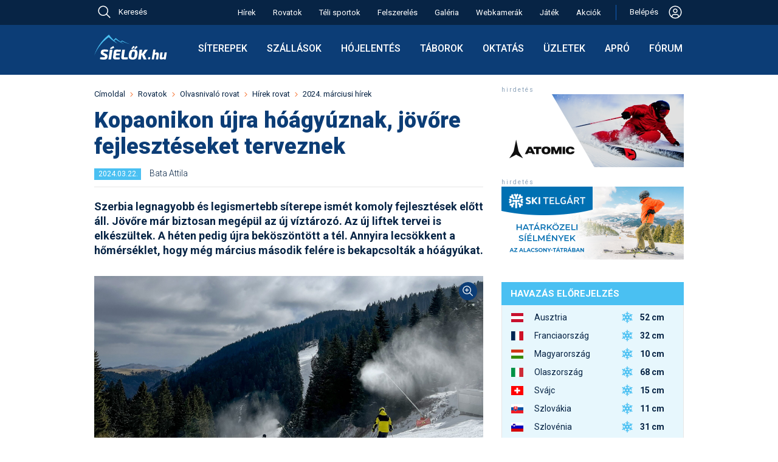

--- FILE ---
content_type: text/html; charset=utf-8
request_url: https://sielok.hu/rovat/hirek/cikk/kopaonik-hoagyuzas-marcius/
body_size: 52830
content:
<!DOCTYPE html>
<html lang="hu">
<head>

<meta charset="UTF-8">
<title>Kopaonikon újra hóágyúznak, jövőre fejlesztéseket terveznek</title>
<meta name="KeyWords" content="Kopaonikon újra hóágyúznak, jövőre fejlesztéseket terveznek">
<meta name="Description" content="Kopaonikon újra hóágyúznak, jövőre fejlesztéseket terveznek">
<meta name="ROBOTS" content="index, follow, all">
<meta name="apple-itunes-app" content="app-id=588483904, affiliate-data=myAffiliateData, app-argument=https://itunes.apple.com/hu/app/sielok.hu/id588483904?mt=8">
<meta name='B-verify' content='1f667d84f6c095dfce31b63ff7f78898576b21a3'>
<meta name="p:domain_verify" content="9777235506b8d31326d1daf1a65211ec">
<meta name="viewport" content="width=device-width, initial-scale=1">
<meta name="facebook-domain-verification" content="932evwirdh2htbzv1xjbtcqo4nmsz1">
<meta name="google-site-verification" content="U2HUdk3wcXpCP1MBdKI15MbEOiKoI0eNonDa2x7HC5A" />


<link rel="shortcut icon"    type="image/x-icon"                 href="/favicons/favicon.ico">
<link rel="apple-touch-icon"                     sizes="64x64"   href="/favicons/apple-touch-icon-64x64.png">
<link rel="apple-touch-icon"                     sizes="128x128" href="/favicons/apple-touch-icon-128x128.png">
<link rel="apple-touch-icon"                     sizes="256x256" href="/favicons/apple-touch-icon-256x256.png">
<link rel="apple-touch-icon"                     sizes="512x512" href="/favicons/apple-touch-icon-512x512.png">
<link rel="icon"             type="image/png"    sizes="64x64"   href="/favicons/apple-touch-icon-64x64.png">
<link rel="mask-icon"                                            href="/favicons/favicon.svg">
<link rel="icon"             type="image/svg+xml"                href="/favicons/favicon.svg">
<link rel='alternate' type='application/rss+xml' title='Feed: a sielok.hu friss hírei' href='https://sielok.hu/rss/'>
<link rel="manifest" href="/manifest.json">
<meta name="mobile-web-app-capable" content="yes">
<meta name="apple-mobile-web-app-capable" content="yes">
<meta name="apple-mobile-web-app-status-bar-style" content="default">
<meta name="apple-mobile-web-app-title" content="Síelők">

<link rel="preconnect" href="https://fonts.googleapis.com">
<link rel="preconnect" href="https://fonts.gstatic.com" crossorigin>
<link href="https://fonts.googleapis.com/css2?family=Roboto:ital,wght@0,300;0,400;0,500;0,700;0,900;1,400&display=swap" rel="stylesheet">



<script>
window.jsGlobTraceId = 615725234;
window.jsGlobDomainNameKey = `si`;
window.jsGlobIsLocal = false;
window.jsGlobAjxUrl = `/jsonapi/?ajxMethod=siajxaction`;

</script>
<script src="/external/luxon.3.4.4.min.js"></script>
<script>
var DateTime = luxon.DateTime;
</script>
<script>
function getZoTimeObj() {
    if (typeof window.globTimo === 'undefined') {
        if (window.isujtest) window.globTimo = new ZoTimeMock;
        else window.globTimo = new ZoTime;
    }
    return window.globTimo;


}
class ZoTime { // uses luxon
    constructor() {
        this.isMock=false;
    }
    getNow()
    {
        return DateTime.now();
    }
    getNowIso() {
        return this.getNow().toString();
    }

}
class ZoTimeMock extends ZoTime {
    constructor() {
        super();
        this.isMock=true;
        this.now = DateTime.fromISO("2025-03-19T13:30:00")
    }    
    getNow()
    {
        return this.now;
    }
}

function glf_setNow(now) {
    const timo = getZoTimeObj();
    if (timo.isMock) timo.now=now;
}
function glf_getNow() {
    const timo = getZoTimeObj();
    return timo.getNow();
}
function glf_getNowIso() {
    const timo = getZoTimeObj();
    return timo.getNowIso();
}
</script>
<script>
function getParamForJson(action,app=null,nk='do') {
    //const timo = getZoTimeObj();
    //if (now) timo.now = now;
    let uid;
    let usecret;
    if (nk==='do') {
        if (app===null) uid = getLocItem('logame_uid');
        else uid = app.player.id;
    }
    else if (nk==='dao2') {
        uid = app.actualUserId;
        usecret = app.usecret;
    }
    const obj = {
        ajxAppAction: action,
        ajxNow: glf_getNowIso(),
        ajxUid: uid,
        ajxUsecret: usecret,
        ajxTraceId: window.jsGlobTraceId,
        ajxSleep: window.jsGlobSleep,
        ajxUtest: window.isujtest
    }
    return obj;
}
function addParamForJson(obj,propName,val) {
    obj[propName]=val;
}
function getFetchParam(bodyStr) {
    const param = {
        method: "POST",
        body: bodyStr,
        headers: {
            "Content-type": "application/json; charset=UTF-8"
        }
    }
    return param;
}
</script>
<script>
//console.log('always in');
function isMobileSize() {
    if (document.documentElement.clientWidth < 650) return true;
    else return false;
}
</script>
<script>
console.log("jserrhandler34");

// Helper function to parse stack traces across different browsers
function parseStackTrace(stack) {
    if (!stack) return null;
    
    const lines = stack.split('\n');
    for (let i = 1; i < lines.length; i++) { // Skip first line (error message)
        const line = lines[i];
        
        // Try different stack trace formats
        let match = line.match(/at\s+.*?\((.*):(\d+):(\d+)\)/) ||  // Chrome format with function
                   line.match(/at\s+(.*):(\d+):(\d+)/) ||           // Chrome format without function
                   line.match(/@(.*):(\d+):(\d+)/);                // Firefox format
        
        if (match) {
            return {
                file: match[1],
                line: match[2],
                column: match[3]
            };
        }
    }
    return null;
}

/*
window.addEventListener('unhandledrejection', function(event) {
  const error = event.reason;
  console.error("An unhandled promise rejection occurred!");
  console.error("The reason for rejection:", error);

  if (error && error.stack) {
    console.error("Error details:", error.name, error.message);
    
    // The stack trace is typically a multiline string.
    console.log("Full Stack Trace:");
    console.log(error.stack);
    
    // Parse the stack trace to get file, line, and column
    const location = parseStackTrace(error.stack);
    if (location) {
        console.log(`Error occurred at: ${location.file} on line ${location.line}, column ${location.column}.`);
    } else {
        console.log("Could not parse location from stack trace");
    }
  }
});
*/

window.onerror = function(message, source, lineno, colno, error) {
    console.error("Global_error_997744", {
        message: message,
        source: source,
        line: lineno,
        column: colno,
        error: error // The actual Error object
    });

    // Serialize the error object
    let errorObject = null;
    if (error) {
        try {
            // Extract non-enumerable properties and create a serializable object
            errorObject = {
                name: error.name,
                message: error.message,
                stack: error.stack
            };

            // Extract any custom properties that might be on the error
            for (let prop in error) {
                if (error.hasOwnProperty(prop)) {
                    errorObject[prop] = error[prop];
                }
            }
        } catch (e) {
            console.error("338729Failed to serialize error object:", e);
        }
    }

    // Prepare data for server logging
    const errorData = {
        message: message || 'Unknown error',
        source: source || '',
        line: lineno || 0,
        colNumber: colno || 0,
        errorStack: error && error.stack ? error.stack : '',
        errorObject: errorObject,  // Add the serialized error object
        traceId: window.jsGlobTraceId
        // You can add user_id and session_id if available in your application
    };

    // Send error data to server
    //logErrorToServer(errorData);
    console.log('34errdata',errorData);

    ajxCallJsLogErr(errorData);

    return true; // Returning true prevents the default browser error handling


};

async function ajxCallJsLogErr(odata) {
    console.log('ajxCallJsLogErr49',odata);

    let paramo = getParamForJson('sax_action_write_js_erlog',null,'si');
    addParamForJson(paramo,'ajxObjData',odata);
    const fetchParam = getFetchParam(JSON.stringify(paramo));

    try {
        const response = await fetch(window.jsGlobAjxUrl, fetchParam);
        if (!response.ok) throw new Error(`29Network response was not okay: ${response.statusText}`);
        const data = await response.json();
        if (data) return data;
        else {
            console.error('3983err return error', data);
            return null;
        }

    } catch (err) {
        console.log('FetchError4875', err);
        return null; // Return null or handle the error case as appropriate
    }
}
</script>



<link rel='stylesheet' href='https://cdn.jsdelivr.net/npm/bootstrap-icons@1.10.5/font/bootstrap-icons.css'>

<script id="Cookiebot" src="https://consent.cookiebot.com/uc.js" data-cbid="788cdd20-1d1a-4e66-882b-7db280abe62e" data-blockingmode="auto" type="text/javascript"></script>


<!-- Hotjar Tracking Code for sielok.hu -->
<script>
    (function(h,o,t,j,a,r){
        h.hj=h.hj||function(){(h.hj.q=h.hj.q||[]).push(arguments)};
        h._hjSettings={hjid:3699751,hjsv:6};
        a=o.getElementsByTagName('head')[0];
        r=o.createElement('script');r.async=1;
        r.src=t+h._hjSettings.hjid+j+h._hjSettings.hjsv;
        a.appendChild(r);
    })(window,document,'https://static.hotjar.com/c/hotjar-','.js?sv=');
</script>




<style>
/* -css-sicms-all */
html, body, div, span, applet, object, iframe,h1, h2, h3, h4, h5, h6, p, blockquote, pre,a, abbr, acronym, address, big, cite, code,del, dfn, em, font, img, ins, kbd, q, s, samp,small, strike, strong, sub, sup, tt, var,dl, dt, dd, ol, ul, li,fieldset, form, label, legend,table, caption, tbody, tfoot, thead, tr, th, td {margin: 0;padding: 0;border: 0;outline: 0;font-weight: inherit;font-style: inherit;font-size: 100%;font-family: inherit;vertical-align: baseline;}:focus {outline: 0;}body {line-height: 1;color: black;background: #ffffff;}ol, ul {list-style: none;}table {border-collapse: separate;border-spacing: 0;}caption, th, td {text-align: left;font-weight: normal;}blockquote:before, blockquote:after,q:before, q:after {content: "";}blockquote, q {quotes: "" "";}:root {--sky-blue: #4AC0F2;--light-blue: #E7F7FD;--line-blue: #1160BD; --dark-blue: #0C3D76; --darkish-blue: #ceebf5; --darkest-blue: #072445; --dark-black: #000000;--grey70: #b3b3b3;--col-white: #ffffff;--col-orange: #F46A25;--col-greem: #8CC039;--col-red: #EC4646;--gray95: #F2F2F2;--gray90: #E6E6E6;--gray70: #b3b3b3;--dark-gray: #999999;--sun90: #fef0cd;--sun85: #fae4ab;--sun80: #e5a500;--red92: #fbdada;--green90: #e9f3d8;--egkek: #167fbc;--dark2: #115d8a;--melymetalkek: #2a3e51;--borderlight: #e4e8ee;--regizold: #8db645;--acel2: #3a84af;--mokaszin: #ffe4b5;--almostblack: #262626;}.respBoxHead, .respBoxHead table {padding: 0 20px;line-height: 39px;vertical-align: middle;}.respBoxHead, div.respBoxHead a, .respBoxHead table {color: #ffffff;text-decoration: none;font-weight: bold;}.respBoxHead a:hover {color: #eeeeee;}.respBoxBody {padding: 10px;border-left: 1px solid #cbcac4;border-right: 1px solid #cbcac4;border-bottom: 1px solid #cbcac4;background: #faf9f4;}.nodecor a {text-decoration: none;}.simpleRespBox {padding: 10px;border: 1px solid #cbcac4;background: #faf9f4;}div.s2box_wrap.searchStyleBox, div.searchStyleBox {background: var(--mokaszin);}.withTopMargin {margin-top: 10px;}.withTop22Margin_30 {margin-top: 30px;}div a.respLeadTxt {text-decoration: none;}div.respBoxHead a.respBoxRightLink {font-weight: normal;}.respBoxRightLink {display: block;float: right;line-height: 39px;}.respBoxRightTxt {text-align: right;font-weight: normal;}.respBoxLeftLink {display: block;float: left;}#map_canvas {width: 640px;height: 640px;margin-top: 19px;}.respSearchBoxWrap {display: flex;align-items: flex-start;gap: 20px;}.respSearchBoxWrap form {}.idoOtherLink {line-height: 1.5;padding: .375rem 0;}#portal1ColWrap {margin: 0 18px;}#d19TplLeftCol {width: 640px;padding: 0 0 0 15px;}#d19TplRightCol {width: 300px;padding: 0 15px 0 30px;}#d19TplRightContent {width: 300px;}#d19TplLeftCol, #d19TplRightCol {box-sizing: content-box;display: inline-block;overflow: hidden;vertical-align: top;}.fixw300 {width: 300px;margin: auto;}.d22MidCol {width: 974px;margin: 0 auto;}body {background: #ffffff;-webkit-text-size-adjust: 100%; color: var(--darkest-blue);font-family: 'Roboto', sans-serif;}body, a {line-height: 24px;font-weight: 400;font-size: 16px;}* {font-family: 'Roboto', sans-serif;font-size: 16px; font-weight: 400;}.robofont, .robofont * {font-family: 'Roboto', sans-serif;font-size: 16px; font-weight: 400;}.robofont b {font-weight: 700;}.bold3 {font-weight: 300;}.bold5 {font-weight: 500;}.bold6 {font-weight: 600;}.bold7 {font-weight: 700;}.bold9 {font-weight: 900;}body#cmsbody{ margin: 0;}body#galBody {background: #ffffff;}b {font-weight: 700;}a {color: var(--darkest-blue);text-decoration: underline;}a:hover {color: var(--col-orange);}a.blueLink {color: var(--darkest-blue);}a.blueLink:hover {color: var(--col-orange);text-decoration: none;}.elemWithOrangeLink a {color: var(--col-orange);text-decoration: none;}.elemWithOrangeLink a:hover {text-decoration: underline;color: var(--col-orange);}h1, h2, h3, h4, h5, h6 {font-weight: normal;clear: both;text-align: left;}h1, h1 a {margin: 10px 0;font-weight: 900;font-size: 36px;line-height: 43px;color: var(--dark-blue);}h2 {font-size: 22px;line-height: 30px;font-weight: 600;color: var(--darkest-blue);margin: 10px 0;}h3 {font-size: 18px;line-height: 26px;font-weight: 600;color: var(--darkest-blue);margin: 10px 0;}h4 {font-size: 16px;font-weight: bold;margin: 5px 0;}.h2like {font-size: 20px;line-height: 24px;padding: 10px 0;}input[readonly] {background: #ddd;}p {margin: 10px 0 0 0;}img.imblock {display: block;}ul {margin: 10px;}ul li {padding-left: 15px;background: url(/im/portal/lidot_blue_22.png) no-repeat 0 0;}ul.normaliz {margin: 10px 30px;padding: 0;}ul.normaliz li {padding: 0;margin: 0;list-style-type: circle;}.ul_reset, .ul_reset li {margin: 0;padding: 0;border: 0;outline: 0;font-weight: inherit;font-style: inherit;font-size: 100%;font-family: inherit;vertical-align: baseline;background: none;list-style: none;}div.pontvonal {margin: 10px 10px;height: 1px;background: url(/im/portal/dotsep_640.gif) repeat-x 0 0;}div.jatekpontvonal {margin: 10px 0;width: 100%;height: 1px;background: url(/im/portal/dotsep.gif) repeat-x 0 0;}div.adminfo {margin: 5px 0;clear: both;padding: 5px;}div.adminfo a, .admFuncBut {text-decoration: none;display: inline-block;padding: 0px 5px;background: var(--sky-blue);border-radius: 5px;color: #ffffff;transition: opacity 0.3s ease-in-out;margin-bottom: 5px;margin-right: 2px;margin-left: 2px;}div.adminfo a.actAdmItem, .admFuncBut.actAdmItem {background: var(--dark-blue);}div.adminfo a.greenAdmLink, .admFuncBut.greenAdmLink {background: var(--col-greem);}.admFuncBut {white-space: nowrap;}.admFuncBut.admFuncButDel {background: var(--col-red);}.admFuncBut.admFuncButDel:hover {color: #eee;background: red;}a.regiSargaLink {text-decoration: none;display: block;padding: 10px;background: var(--col-orange);border-radius: 5px;color: #ffffff;transition: opacity 0.3s ease-in-out;margin: 10px 0;width: fit-content;}.htmlListTable .admFuncBut:hover,div.adminfo a:hover,a.regiSargaLink:hover {opacity: 0.8;color: #ffffff;}a.narancsLinkDoboz {text-decoration: none;display: block;padding: 10px;background: var(--col-orange);color: #ffffff;transition: opacity 0.3s ease-in-out;margin: 10px auto;width: fit-content;}a.narancsLinkDoboz:hover {opacity: 0.8;}.aprobetus, .aprobetus a {font-size: 12px;}.narancs_kihuzo {background: #ff6600;color: #ffffff;}.meret_cikkszoveg, tr.meret_cikkszoveg td, tr.meret_cikkszoveg th, .meret_cikkszoveg input, .meret_cikkszoveg select, div#contentBelowLead.meret_cikkszoveg {font-size: 16px; }.nagyon_fontos {color: #cc0000;font-weight: bold;}.kozepre {text-align: center;}.doboz1 {border: 1px solid #cbcac4;margin: 20px auto;padding: 10px;}.kiemelt {background: var(--mokaszin);}.d22RulerTitle {padding-bottom: 10px;border-bottom: 2px solid var(--dark-blue);}.d22RulerTitle, .d22RulerTitle a {color: var(--darkest-blue);text-transform: uppercase;font-weight: 600;line-height: 18px;}.d22RulerTitle.piros {color: var(--col-red);border-bottom: 2px solid var(--col-red);}.d22RulerTitle.textTransformNone,.d22RulerTitle.textTransformNone a {text-transform: none;}.d22BigTopGap {margin-top: 30px;}.d22MidTopGap {margin-top: 20px;}.siteCmsItem {text-decoration: none;display: inline-block;padding: 2px 5px;background: var(--sky-blue);border-radius: 5px;color: #ffffff;}#bottom22Spacer {height: 20px;}.sepLineLight {margin: 20px 0;border-top: 1px solid var(--gray90);}#bodyOverlay.modalIsActive1 {width: 100vw;height: 100vh;background: #444;position: fixed;z-index: 823005;opacity: .7;}#navbar {vertical-align: middle;font-weight: 300;line-height: 16px;}#navbar * {display: inline-block;font-size: 13px;}#navbar a {text-decoration: none;color: var(--darkest-blue);}#navbar img {vertical-align: middle;}#navbar img {margin: 0 8px;}#navbar a:hover {text-decoration: none;color: var(--col-orange);}div#cikklead {font-weight: bold;margin-bottom: 10px;font-size: 16px;line-height: 20px;}img.cikk_kep_bal {float: left;margin: 3px 10px 10px 0;}img.cikk_kep_jobb {float: right;margin: 3px 0 10px 10px;}img.cikk_kep_bal, img.cikk_kep_jobb {display: block;}img.siterkepimg {float: right;display: block;}div.cikkkep {margin: 0 auto;}div.cikknagykep, img.cikknagykep {margin: 10px auto;max-width: 100%;height: auto;box-sizing: border-box;}div.cikknagykep img {display: block;}div.cikkkep {display: inline;}div.cikkkep img {display: block;}div.cikkkep a {text-decoration: none;}div.cikknagykep div, div.cikkkep div.subtitle {margin: 5px 0;text-align: center;color: var(--acel2);font-size: 12px;vertical-align: middle;}div#contentBelowLead {clear: both;margin-bottom: 9px;}.cikkOnePicWrap {position: relative;}.cikkOnePicWrap img {display: block;margin: 0 auto;}.cikkOnePicWrap a {text-decoration: none;}div.cikkkep img.nagyito, div.cikkOnePicWrap img.nagyito {position: absolute;top: 10px;right: 10px;width: 33px;height: 33px;}.picSubTitle, div.cikkOnePicWrap div.subtitle, .vidSubTitleTxt {font-size: 14px;line-height: 18px;text-align: center;margin: 5px 0 20px 0;text-decoration: none;font-weight: 400;}.vidSubTitlePlacer {line-height: 0;margin: 20px 0 0 0;}.renderOpt {image-rendering: -webkit-optimize-contrast;image-rendering: crisp-edges;}div.billWrap {padding: 30px 0 0 0;background: url(/im/portal/billboard_sep.gif) no-repeat;margin-bottom: 10px;}div.billWrap img {display: inline;}div.billWrap2 {margin: 20px 0;}a.bb_kiemelt_link {display: block;text-decoration: none;padding: 10px;text-align: center;margin: 10px 0;border: 1px solid #cbcac4;}a.bb_kiemelt_link:hover {border: 1px solid #aaaaaa;background: #eeeeee;}.ebben_kozepre {display: flex;align-items: center;justify-content: center;}.sitem_bar.elem_kozepre, .elem_kozepre {margin: auto;display: block;width: fit-content;}div#contentBelowLead.cikkbody a.cikk_gomb, a.cikk_gomb {margin: 10px auto;border: 1px solid #aaa;border-radius: 5px;padding: 10px;color: #ffffff;text-decoration: none;background: #ff6600;background:linear-gradient(to bottom, #ff9933 5%, #ff6600 100%);}div#contentBelowLead.cikkbody a.cikk_gomb:hover, a.cikk_gomb:hover {background: #ff9933;background:linear-gradient(to bottom, #ff6600 5%, #ff9933 100%);color: #ffffff;}.cikkbody h3 {margin-top: 20px;}.clearer {display: block;clear: both;}.vid173, .vid_9_16 {margin: auto;display: block;}.vid173 {width: 640px;height: 370px;}.vid_9_16 {width: 400px;height: 711px;}table.szakdobozcontent {}table.szakdobozcontent td {padding-top: 3px;padding-bottom: 3px;}table.szakdobozcontent td.szdlabels {font-weight: bold;padding-right: 20px;}table.szakdobozcontent td a {text-decoration: underline;}table.szakjumpertable td {padding-bottom: 5px;}table.szakjumpertable td form select {color: var(--darkest-blue);}.tmpc1 {color: var(--darkest-blue);}table.szakjumpertable td.sjcol2 {padding-left: 20px;}table.szakdobozcontent td table.foglterk td {padding: 0;}.szake_vip {color: var(--col-orange);font-weight: bold;}.szake_hirdeto {color: var(--darkest-blue);font-weight: bold;}.szake_ingyenes {color: var(--darkest-blue);}.szake_inactive {color: var(--grey70);}div.kepgrid {margin: 10px 0;}div.kepgrid div.cikkkep, div.kepgrid img.cikkkep {float: left;display: block;margin: 12px;}div.gridkepwrap {float: left;margin: 5px auto;width: 128px;height: 98px;}div.gridkepwrap {display: block;}div#shareWrap {margin-top: 20px;}.submitButton19 {background: var(--dark2);color: #ffffff;font-weight: bold;padding: 10px;border: 1px solid #666666;cursor: pointer;}.submitButton19:hover {background: var(--darkest-blue);color: #ffffff;border: 1px solid #aaaaaa;}.multiidact {background: #ffccff;border: 1px solid #ffffff;vertical-align: middle;padding: 4px;font-size: 13px;}td.multiidact a {color: #ff6600;font-weight:bold;text-decoration: none;}.portalinfotext {border: 1px solid #000000;padding: 10px;font-weight: bold;color: #ffffff;background: #ff6600;margin-top: 10px;}.portalinfotext a {color: #ffffff;}.portalinfotext a:hover {color: #000000;}.portalinfotext.error {background: #ff6600;background: var(--col-red);}.linkBoxInInfoText {display: block;background: #fff;color: #000;padding: 10px;margin: 10px;}.infoText21 .linkBoxInInfoText:hover {color: #444;background: #ccc;}table .gorumtrhover {background: #ffffcc;}table .gorumtractive {background: #ccffcc;}.szakdoboz_szoveg {width: 448px;float: left;}.szakdoboz_kep {width: 150px;float: right;margin-left: 20px;}.jumperFloatLeft {float: left;}.jumperFloatRight {float: right;}.wrap1002 {margin: 0 auto;width: 1000px;}#whiteContentWrap {background: #ffffff;padding-top: 20px;}.box_piros {background: #ec4d35;}.box_egkek {background: var(--egkek);}.box_sotetkek {background: var(--dark2);}.box_metalkek {background:var(--dark-blue);}.box_melymetalkek {background: var(--melymetalkek);}.box_zold {background: var(--regizold);}.box_szurke {background: #999999;}.b2ShadowMiddle {background: url(/i13/boxshadow_light_200_middle.png) repeat-x;height: 10px;}.boxShadowMiddle {background: url(/i13/boxshadow_light_200_middle.png) repeat-x;height: 10px;float: left;}.boxShadowSide, .boxShadowLeft, .boxShadowRight {display: block;width: 100px;height: 10px;}.boxShadowLeft {float: left;}.boxShadowRight {float: right;}.boxShadowImg {display: block;height: 10px;}.b2Shadow {position: relative;}.b2ShadowLeft {position: absolute;top: 0;left: 0;}.b2ShadowRight {position: absolute;top: 0;right: 0;}div.facebookWidget {margin-top: 30px;}#sky1ForDesktop {display: block;}#sky1ForMobil {display: none;}div.forumattgal img.thumb {margin: 0 auto;}div.forumattgal {margin: 10px 0 0 0;}div.forumattgal a {display: block;float: left;width: 128px;}div.forumattgal a {margin: 0 0 10px 32px;}.attgalwrap {width: 608px;margin: auto;}div.turnusWrap {white-space: nowrap;}.turnusTitle {font-weight: bold;}div.sibbEmbedWrap {margin: 10px 0;}table.si1,table.si2 {border-collapse: collapse;margin: 10px 0;}table.si1, table.si1 td, table.si1 th,table.si2, table.si2 td, table.si2 th {border: 1px solid var(--gray90);vertical-align: top;}table.si1 thead td,table.si1 th {border: 1px solid var(--dark-blue);}table.si1 td, table.si1 th,table.si2 td, table.si2 th {padding: 8px;font-size: 15px;}table.si1.pad4 td, table.si1.pad4 th {padding: 4px;}table.si1.font14 td, table.si1.font14 th,table.si1.font14 td *, table.si1.font14 th * {font-size: 14px;}table.si1 th, table.si1 thead td, table.si1 th a, table.si1 thead td a,table.si2 th, table.si2 thead td {background: var(--dark-blue);color: #ffffff;font-weight: bold;}table.si1 th a:hover, table.si1 thead td a:hover, table.si1 th a:hover, table.si1 thead td a:hover {color: #ffcc66;}table.si1 th, table.si1 thead td, table.si1 th a, table.si1 thead td a {background: var(--dark-blue);color: #ffffff;}table.si2 th, table.si2 thead td {background: #ffffff;}table.si1 th.thlight {background: #bbb;border: 1px solid #eee;}table.si1 td {background: #ffffff;}table.si1 tr.kiemelt td {background: var(--sky-blue);}table.si1 tr.pastelgray td {background: #ddd;color: #444;}table.si1 tr.pastelgreen td {background: #d2e6b5;}table.si1 tr.pastelred td {background: #fde0e0;}table.si1 tr.pastelyellow td {background: #fffec8;}table.si2 td {background: #ffffff;}table.si2, table.si2 td, table.si2 th {font-size: 11px;}table.si1 td.kozepre {text-align: center;}table.si1 tr.boldtr td,table.si1 tr.boldtr td a {font-weight: bold;}.valigntop td, .valigntop th {vertical-align: top;}.valignmiddle td, .valignmiddle th {vertical-align: middle;}tr.valigntop td, tr.valigntop th {vertical-align: top;}tr.valignmiddle td, tr.valignmiddle th {vertical-align: middle;}.s3box {border: 1px solid #cbcac4;background: #ffffff;}.s3box_p10 {padding: 10px;}.s3box_mt20 {margin-top: 20px;}table.sitable1 {border-collapse: collapse;margin: 20px 0;}table.sitable1, table.sitable1 td, table.sitable1 th {border: 1px solid #aaaaaa;}table.sitable1 td, table.sitable1 th {padding: 6px;}table.sitable1 th, table.sitable1 thead td {background: #666666;color: #ffffff;font-weight: bold;}table.sitable1 td {background: #eeeeee;color: #333333;}table.sitable1 caption {border-bottom: none;padding: 10px;text-align: left;background: #333333;color: #ffffff;font-weight: bold;font-size: 20px;line-height: 24px;}table.sitable1 td.sumcell {font-weight: bold;background: #dddddd;}table.sit22 {border-collapse: collapse;font-size: 14px;margin: 10px 0;}table.sit22, table.sit22 td, table.sit22 th {border: 0;}.sit22 td, .sit22 th {}table.sit22 th, table.sit22 thead td, table.sit22 th a {background: var(--dark-blue);color: #ffffff;font-weight: bold;}table.sit22 th a:hover {color: #dddddd;}table.sit22 td {border: 1px solid var(--gray90);background: #ffffff;}table.sit22 tr:nth-child(odd) {}table.sit22 td a {}.sit22_10 td, .sit22_10 th {padding: 10px;}.sit22_4 td, .sit22_4 th {padding: 4px;}table.sita22 {margin-top: 20px;border-collapse: collapse;}.sita22 tr th,.sita22 tr td {border-bottom: 1px solid var(--gray90);padding: 4px;vertical-align: middle;}.sita22 tr th {font-weight: bold;}.sita24 {border-collapse: collapse;margin: 10px 0;box-shadow: 0 0 20px rgba(0, 0, 0, 0.15);}.sita24 th {background-color: var(--dark-blue);background-color: var(--darkest-blue);color: #ffffff;}.sita24 th,.sita24 td {padding: 10px 15px;}.sita24 tbody tr {border-bottom: 1px solid #dddddd;}.sita24 tbody tr:nth-of-type(even) {background-color: #f3f3f3;}.sita24 tbody tr:last-of-type {border-bottom: 2px solid var(--darkest-blue);}.sita24 tbody tr.active-row {font-weight: bold;color: #009879;}.longCell {max-width: 300px;display: block;}.box24 {box-shadow: 0 0 20px rgba(0, 0, 0, 0.15);margin: 10px auto;padding: 10px;width: fit-content;}.longCell300 {max-width: 300px;overflow-wrap: break-word;}.longCell500 {max-width: 500px;overflow-wrap: break-word;}.absolPicAlways {position: absolute;}.absolPicDesktop {position: absolute;}div.s2box_wrap {border: 1px solid #cbcac4;background: #ffffff;}div.pontsep {margin: 10px 10px 0 10px;height: 1px;background: url(/im/portal/dotsep_494.gif) repeat-x 0 0;}div.yal_wrap_szak {margin-top: 10px;background: url(/im/portal/dotsep_640.gif) no-repeat;}div.yal_wrap_float a,div.yal_wrap_szak a,div.yal_wrap_szalsi a,div.yal_wrap_fo a {line-height: 19px;vertical-align: middle;text-decoration: none;padding-left: 13px;margin-top: 9px;background: url(/im/portal/sarganyil_19.gif) no-repeat center left;color: var(--darkest-blue);}div.yal_wrap_float a:hover,div.yal_wrap_szak a:hover,div.yal_wrap_szalsi a:hover,div.yal_wrap_fo a:hover {color: var(--col-orange);}div.yal_wrap_float a,div.yal_wrap_szak a,div.yal_wrap_fo a {margin-top: 9px;}div.yal_wrap_float a,div.yal_wrap_szak a,div.yal_wrap_szalsi a {white-space: nowrap;}div.yal_wrap_szalsi a {margin-top: 3px;margin-left: 10px;float: left;display: inline;}div.yal_wrap_float a,div.yal_wrap_szak a {font-weight: bold;margin-left: 10px;float: left;display: inline;}div.yal_wrap_fo a {display: block;margin-top: 3px;}div.yal_wrap_szak a.yal_first {margin-left: 0;}div.yal_wrap_fo a.yal_first {margin-top: 0;}div.yal_wrap_float a.yal_selected {color: #ff6600;}div.yallabel {display: block;margin-top: 9px;margin-left: 10px;color: var(--acel2);}div.yal_wrap_szalsi {margin-top: 0px;}div.yalMainLabel {line-height: 19px;vertical-align: middle;text-decoration: none;margin-top: 3px;margin-left: 10px;float: left;display: inline;}.fibo79TitImg {display: block;float: left;width: 26px;height: 35px;padding: 2px 10px 0 0px;}div.doboz2 {margin-top: 10px;}div.doboz2.topMost {margin-top: 0px;}div#portal1ColWrap div.doboz2 {margin-top: 20px;}div#leftads div.doboz2 {margin-top: 10px;}div.dobozhead2 {padding: 0 10px;height: 40px;line-height: 39px;vertical-align: middle;color: #ffffff;}div.dobozhead2 a {color: #ffffff;}div.dobozheadleft2 {float: left;}div.dobozheadright2 {float: right;text-align: right;}div.dobozheadleft2 {width: 100%;max-width: 390px;}div.dobozheadright2 {width: 100%;max-width: 82px;}div.dobozbody2, div.rightdobbod2 {clear: both;}div.dobozbody2 {padding: 10px;border-left: 1px solid #cbcac4;border-right: 1px solid #cbcac4;border-bottom: 1px solid #cbcac4;background: #faf9f4;}div.rightdobbod2 {padding: 0;background: #faf9f4;border-left: 1px solid #cbcac4;border-right: 1px solid #cbcac4;border-bottom: 1px solid #cbcac4;}div.dobozbody2 a, div.rightdobbod2 a {text-decoration: none;}div.rightdobsep, div.varazsleftsep {height: 28px;line-height: 28px;vertical-align: middle;}div.rightdobsep {background: url(/im/portal/akcio_jobb_sep_bg.jpg);}div.varazsleftsep {background: #dad9d4;}div.rightdobmore {float: right;padding-right: 22px;}div.rightdoblabel {padding-left: 10px;font-weight: bold;}div.dobozhead2 a.nyilaslink {background: url(/im/portal/linkarrow_crop.gif) no-repeat left;display: block;height: 24px;padding-left: 0px;}img.larrowl2, img.larrowr2 {display: block;width: 11px;height: 39px;}img.larrowl2 {float: left;margin-left: 6px;}img.larrowl3 {display: block;float: left;margin-top: 4px;}img.larrowr2 {float: right;margin-right: 6px;}div.dob2hltxt {float: left;}div.dob2hrtxt {float: right;}#locdiff_loc {height: 3px;background: var(--sky-blue);}#locdiff_real {height: 3px;background: magenta;}.sep22Hr1 {margin: 10px 0 20px 0;border: none;height: 1px;color: #e6e6e6; background-color: #e6e6e6; }div.dob2hltxt, div.dob2hltxt a {color: #ffffff;text-decoration: none;}div.dob2hltxt, div.dob2hltxt a, #hob div.hd1, div.tab2Label, #mainPageContent .respBoxLeftLink {font-size: 14px;letter-spacing: 1px;font-weight: normal;}div.surubetuk div.dob2hltxt, div.surubetuk div.dob2hltxt a {letter-spacing: 0.5px;}div.dob2hltxt a:hover {color: #b0e0e6;}div.dob2hrtxt {color: #ffffff;}div.dob2hltxt img.szcsill {display: block;float: left;}div.szallasboxbody {margin-left: 136px;}div.szicwrap {margin-top: 5px;padding-top: 5px;background: url(/im/portal/dotsep_494.gif) repeat-x top left;}img.szallicosep {display: block;margin: 10px 0;}div.ppn {margin-top: 10px;}div.ppn, div.ppn a {color: #ff6600;font-weight: bold;}.bw_longlead, .bw_szaklead {width: 494px;}.bw_shortlead {width: 330px;}.bw_leftbox {width: 200px;}.bw_rightbox {width: 300px;}.bw_box150 {width: 150px;}.bw_box120 {width: 120px;}div#cikklead img, img.floatthumb {float: left;}div#cikklead img {margin: 0 10px 10px 0;}img.floatthumb {margin: 0 10px 0 0;}div#cikklead img,img.cikknagykep,img.cikkkep,img.floatthumb,div.forumattgal img.thumb,div.cikknagykep,div.cikkkep,img.cikk_kep_bal,img.cikk_kep_jobb,img.siterkepimg,img.szallasimg,img.leadkep {border: 1px solid #cbcac4;padding: 3px;background-color: #fbfbfb;display: block;position: relative;}.szallkep {float: left;width: 250px;box-sizing: content-box;margin: 5px 0 5px 41px;}.szallkep1 {clear: both;}.szallv2kep1, .szallv2kep3, .szallv2kep5 {float: left;}.szallv2kep2, .szallv2kep4, .szallv2kep6 {float: right;}.szallv2kep1, .szallv2kep2 {margin-top: 10px;}.szallv2kep3, .szallv2kep4, .szallv2kep5, .szallv2kep6 {margin-top: 10px;}.szallv2end {height: 10px;}.szallasv2img {display: block;max-width: 315px;}span.leltarszam, span.leltaruszam {background: var(--melymetalkek);padding: 1px 3px;}span.leltarszam {background: #c6c8cd;}span.leltaruszam {background: #ec4d35;font-weight: bold;color: #ffffff;}div.leltartop {line-height: 22px;}div.leltartop, div.leltartop a {font-size: 12px;font-weight: bold;}#leltarTitle {margin-top: 20px;font-weight: bold;font-size: 14px;background:var(--dark-blue);float: left;padding: 8px;color: #ffffff;}#leltarTxtPart {padding: 10px 10px;}.sliderada, .slideradimg {display: block;max-width: 640px;width: 100%;float: left;}.cikk_kep_nagy_reszponziv {display: block;max-width: 494px;width: 100%;margin: 0 auto;}.scrolleradDiv {}.scrolleradOuter {position: relative;max-width: 640px;width: 100%;overflow: hidden;}.scrolleradInner {width: 10000px;position: relative;}img.scrolleradArrow {display: block;position: absolute;top: 37px;}img.scrolleradArrowLeft {left: 10px;cursor: pointer;}img.scrolleradArrowRight {left: 455px;cursor: pointer;}.slidercont {background: #3d536a;color: #ffffff;font-weight: bold;height: 36px;line-height: 36px;max-width: 640px;width: 100%;}.slidercont a {font-size: 18px;color: #ffffff;text-decoration: none;}.adslideback, .adslidefw, .adslideArrow {display: block;width: 25px;height: 36px;}.adslci {cursor: pointer;}.twmax2 {width: 640px;box-sizing: border-box;}.max640 {max-width: 640px;}.page800 {max-width: 800px;margin: auto;background: #efefef;border: 1px solid #ddd;padding: 10px;}.page1000 {max-width: 1000px;margin: auto;background: #efefef;border: 1px solid #ddd;padding: 10px;}.margin_auto {margin: auto;}div.scrollerInner a.optcsiktxt, a.optcsiktxt {display: block;width: 128px;height: 50px;margin: 0 10px 0 0;padding-top: 98px;float: left;line-height: 16px;font-size: 13px;text-decoration: none;}a.optcsiktxt:hover {color: #ff0000;}#szallasPicBox div.scrollerInner div.optcsikwrap, div.optcsikwrap {height: 148px;overflow: hidden;}.videoWrapper1 {margin: auto;}.videoWrapper2, .videoWrapperSajat2 {margin: 20px auto 0 auto;}.videoWrapper1, .videoWrapper2 {position: relative;padding-bottom: 56.25%; padding-top: 10px;height: 0;}.videoWrapper1 iframe, .videoWrapper2 iframe {position: absolute;top: 0;left: 0;width: 100%;height: 100%;}#footerAdWrap {margin-top: 10px;}#route {width: 100%;height: 2500px;overflow: hidden;}.respImg, .respImgBlock {max-width: 100%;height: auto;margin: auto;}.respImgBlock {display: block;}.respImgBlock.respAdImgDesktop {display: block;}.respImgBlock.respAdImgMobil {display: none;}.rightAdImgAd {display: block;margin-top: 30px;transition: opacity 0.3s ease-in-out;}.rightAdImgAd:hover {opacity: 0.9;}.respTable {max-width: 100%;box-sizing: border-box;}.maxwidth {width: 100%;}#columnTableWrap .si1.genTable td,.si1.genTable td {vertical-align: middle;}table.genTable { width: 100%;}table.genTable td,table.genTable th {white-space: nowrap;}.afterLeadLink {margin-top: 5px;}.afterLeadLink a {font-weight: bold;text-decoration: none;}div.respszallboxbody {margin-left: 138px;}.testResp494 {width: 494px;}.inlineOnlyResp {display: none;}.inlineOnlyDesktop {display: inline;}.blockOnlyResp {display: none;}.blockOnlyDesktop {display: block;}.visibleOnlyResp {visibility: hidden;}.visibleOnlyDesktop {visibility: visible;}.inlineOrBlockIsBlockOnDesktop {display: block;}.inlineOrBlockIsInlineOnDesktop {display: inline;}.displayNone {display: none;}a.linkButton {background: #ff6600;color: #ffffff;font-weight: bold;padding: 10px;border: 2px solid #666666;cursor: pointer;display: block;text-align: center;text-decoration: none;margin: 20px auto;}a.linkButton:hover {background: #ff9933;color: #ffffff;border: 2px solid #aaaaaa;}.stretch_2_col {display: flex;align-items: flex-start;flex-wrap: nowrap;justify-content: space-between;}.css_nowrap {white-space: nowrap;}.stretch_col_2 {text-align: right;}#molKampany {width: 300px;height: 250px;margin: auto;}.urlFilterHead {border: 1px solid #eee;margin: 5px 0;padding: 10px;background: var(--dark-blue);color: white;}.orszagok {display: flex;justify-content: space-around;}.orszagok a {line-height: 24px;font-size: 14px;text-decoration: none;}.adBigTop {display: block;margin: 5px auto;}.photoSwipeOpener {cursor: pointer;}.pswPopWrap {position: relative;margin: 30px 0 20px 0;}.poposszes {position: absolute;top: 20px;right: 20px;width: 100px;height: 50px;}.popinum_wrap {position: absolute;top: 20px;right: 20px;width: 80px;height: 30px;background: var(--dark-blue);border-radius: 15px;line-height: 30px;text-align: center;color: white;display: flex;align-items: flex-start;}.popinum_icon {width: 20px;height: 20px;margin-top: 5px;margin-left: 10px;margin-right: 3px;}.popinum_txt {font-size: 12px;}.popmagnif {position: absolute;top: 10px;right: 10px;width: 30px;height: 30px;cursor: pointer;}.pagerLikeButton {display: block;text-decoration: none;border: 2px solid var(--dark-blue);width: fit-content;margin: 20px auto;padding: 10px 15px;text-transform: uppercase;cursor: pointer;transition: opacity 0.3s ease-in-out;}.pagerLikeButton.moreText {text-transform: none;text-align: center;}.pagerLikeButton.displayNone {display: none;}.pagerLikeButton:hover {opacity: 0.8;}.font_14_600 {font-size: 14px;font-weight: 600;}#loadingWrap {display: none;background: var(--gray90);padding: 10px;text-align: center;}.rightBarMenuWrap {}.bar_22_right {padding: 10px 15px;display: block;color: #ffffff;text-decoration: none;text-align: left;font-weight: 600;font-size: 15px;line-height: 18px;background: var(--col-orange);transition: opacity 0.3s ease-in-out;}.bar_22_right:hover {color: #ffffff;opacity: 0.8;}.svg_arrow_right {vertical-align: middle;width: 18px;height: 18px;display: inline-block;margin-top: -7px;}#headerLargeAdWrap {margin-left: -16px;}#topLargeAdWrap {width: 986px;margin: 10px auto 0 auto;}#topLargeAdLabel {float: left;}#topLargeAdImgWrap {float: left;width: 970px;overflow: hidden;}select {max-width: 100%;}.galJumperForm {background: var(--sky-blue);padding: 10px;margin-top: 20px;}.galJumperForm select {width: fit-content;margin: auto;}.infoMessBoxAny {text-align: center;font-weight: bold;color: #ffffff;margin: 20px 0;padding: 10px;}.infoMessBoxAny, .infoMessBoxAny a {font-weight: bold;}.infoMessBoxError {background-color: #ff0000;}.infoMessBoxStrongWarning {background-color: #990066;}.infoMessBoxLightWarning {background-color: #ff6600;background-color: #F4A460;background-color: #FFA500;}.infoMessBoxLightWarning a {color: #ffffff;}.infoMessBoxLightWarning a:hover {color: #eeeeee;}.form22Wrap select,.form22AnyInput {box-sizing: border-box;border: 1px solid var(--gray70);border-radius: 0;line-height: 18px;padding: 10px;background: #ffffff;display: block;box-shadow: 0;}.form22AnyInput.invalidFormField {background: var(--red92);}.form22AnyInput.isSelected {background: var(--col-red);color: #ffffff;border: 1px solid var(--col-red);}.form22AnyInput.selectSelOrangeSelected {border: 1px solid var(--col-orange);background-color: var(--col-orange);color: #ffffff;}.form22SubmitInput {font-weight: 600;cursor: pointer;transition: opacity 0.3s ease-in-out;background: var(--col-orange);border: 0;color: #ffffff;}.form22SubmitInput:hover {opacity: 0.8;}div.form22Wrap select,.form22Wrap select.form22Select,.form22Select {display: block;width: 100%;padding: .375rem 2.25rem .375rem .75rem;-moz-padding-start: calc(0.75rem - 3px);font-size: 1rem;font-weight: 400;line-height: 1.5;color: #212529;background-color: #fff;background-image: url("data:image/svg+xml,%3csvg xmlns='http://www.w3.org/2000/svg' viewBox='0 0 16 16'%3e%3cpath fill='none' stroke='%23343a40' stroke-linecap='round' stroke-linejoin='round' stroke-width='2' d='M2 5l6 6 6-6'/%3e%3c/svg%3e");background-repeat: no-repeat;background-position: right .75rem center;background-size: 16px 12px;border: 1px solid var(--gray70);border-radius: 0;transition: border-color .15s ease-in-out,box-shadow .15s ease-in-out;-webkit-appearance: none;-moz-appearance: none;appearance: none;width: fit-content;}div.form22Wrap select.isSelSelected,.form22Select.isSelSelected,.form22Select.selectSelOrangeSelected,.form22Select.selectSelSkySelected,.form22Select.selectSelRedSelected {background-image: url("data:image/svg+xml,%3csvg xmlns='http://www.w3.org/2000/svg' viewBox='0 0 16 16'%3e%3cpath fill='none' stroke='white' stroke-linecap='round' stroke-linejoin='round' stroke-width='2' d='M2 5l6 6 6-6'/%3e%3c/svg%3e");color: white;}div.form22Wrap select.isSelSelected,.form22Select.isSelSelected,.form22Select.selectSelOrangeSelected {border: 1px solid var(--col-orange);background-color: var(--col-orange);}.form22Select.selectSelRedSelected {border: 1px solid var(--col-red);background-color: var(--col-red);}.form22Select.selectSelSkySelected {border: 1px solid var(--sky-blue);background-color: var(--sky-blue);}.note22Part {background: var(--light-blue);padding: 10px;margin-top: 20px;}.note22Title {font-weight: bold;margin-bottom: 10px;}.pageElemWithVertSpacer20 {margin-top: 20px;}.commentSubmit {width: fit-content;display: block;margin: auto;border: 2px solid var(--dark-blue);background: var(--gray95);text-transform: uppercase;padding: 10px 15px;margin-top: 15px;font-size: 14px;font-weight: 600;cursor: pointer;color: var(--darkest-blue);transition: opacity 0.3s ease-in-out;}.commentSubmit:hover {opacity: 0.8;}.h1RightPart {float: right;width: fit-content;font-size: 14px;font-weight: 400;}.icon_with_text_wrap {display: flex;align-items: flex-start;margin: 10px 0;}.szakt_akcio_text a,.szakt_akcio_text {color: var(--col-red);text-decoration: none;}.szakt_akcio_text a:hover {color: red;}.icon_with_text_icon {width: 20px;height: 20px;display: block;margin-right: 10px;}.info22Text {padding: 15px 20px;display: flex;gap: 12px;margin: 20px 0;}.info22Text, .info22Text a {transition: opacity 0.3s ease-in-out;color: #ffffff;}.info22Text a {text-decoration: underline;color: #000000;}.info22Text a:hover {opacity: 0.8;}.info22TextOk {background: var(--col-greem);}.info22TextErr {background: var(--col-red);}.info22TextWarn {background: var(--col-orange);}.infoTextIcon {width: 24px;height: 24px;}.info22TextOk a {}.centerContent {width: fit-content;margin: 0 auto;}.s24box {border: 1px solid var(--gray70);background: var(--gray90);margin: 10px 0;padding: 10px;width: fit-content;}.sitem_line {display: flex;gap: 10px;}.sitem_bar {display: block;padding: 5px;border-radius: 5px;width: fit-content;margin: 10px 0;background: #999;}.sitem_bar, .sitem_bar a {color: white;text-decoration: none;}.sitem_span {padding: 0 5px;background: #999;width: fit-content;}.sitem_span, .sitem_span a {color: white;text-decoration: none;}.sitem_bar_ok {background: var(--col-greem);}.sitem_bar_ok2 {background: #004400;}.sitem_bar_err {background: var(--col-red);}.sitem_bar_warn {background: var(--col-orange);}.sitem_bar_button {background: var(--sky-blue);}.sitem_bar_inact {background: #aaa;}.sitem_bar:hover,.sitem_bar a:hover {color: #eee;}tr.bg_light_green td {background: #88E788;}tr.bg_light_yellow td {background: #FFFFC5;}tr.bg_light_pink td,.sita24 .bg_light_red td,tr.bg_light_red td,.bg_light_red {background: #F5C3C3;background: #FFE5E1;background: #FFB5C0;}#CybotCookiebotDialogFooter button#CybotCookiebotDialogBodyLevelButtonLevelOptinAllowAll {background-color: #b8d8be;background-color: #137a63;background-color: #5aa17f;background-color: #3c7a3d;}
</style>
<style>
/* -css-sicms-resp-allresp */
@media all and (max-width:650px) {
#topBigButtonWrap, #topBigVertSpacer, #lowerBarWrap {display: none;}#szallasPicBox, #leltarWrap {display: none;}.wrap1002 {width: 100%;}#d19TplLeftCol , #d19TplRightCol {box-sizing: border-box;width: 100%;padding: 5px;overflow: visible;}#d19TplRightContent {width: 100%;}.d22MidCol {width: auto;}#portal1ColWrap {margin: 0 5px;}body {background-image: none;background: #ffffff;}body, body div, a {font-size: 16px;}div#navbar * {font-size: 14px;}#navbar .noneOnMobil {display: none;}#navbar img {margin: 0 4px;}h1 {font-size: 24px;line-height: 30px;}body div#galpager {float: left;}div#galpicwrap {width: 100%;}div#galpicwrap div#subtit, div#galpicwrap div#innerWrap {width: 100%;}div#hirdetes {display: none;}.popacol_3 {clear: both;}div.forumattgal a.popacol_1 {margin: 0 0 10px 35px;}.attgalwrap {width: auto;}div.yal_wrap_float a,div.yal_wrap_szak a,div.yal_wrap_szalsi a {white-space: normal;}.szakdoboz_szoveg {width: 270px;}.szakdoboz_kep {clear: both;float: none;width: 150px;padding: 10px;margin: auto;}.szakjumper_varos {float: none;}.szakjumper_tematikus {margin-top: 10px;float: none;}.absolPicDesktop {position: relative;}.respBoxHead {line-height: 18px;padding: 10px;}.respBoxRightLink {line-height: 18px;}#map_canvas {width: 280px;height: 280px;margin: 20px auto;}#terkepNagyitas {display: none;}div img.szallkep {float: none;margin: 10px auto;}div.respszallboxbody {margin-left: 0px;padding-top: 5px;clear: both;}.vid173 {width: 320px;height: 185px;display: block;}.vid_9_16 {width: 320px;height: 569px;margin: auto;}textarea {width: 90%;}.jumperFloatLeft {float: none;margin: 5px 0;}.jumperFloatRight {float: none;margin: 5px 0;}li {margin-top: 10px;margin-bottom: 10px;}.testResp494 {width: 100%;}.respTxtWrap {font-size: 16px;line-height: 22px;}.respTxtWrap h1 {font-size: 24px;line-height: 32px;}.respTxtWrap h2 {font-size: 22px;line-height: 30px;}.respTxtWrap h3 {font-size: 20px;line-height: 26px;}.respTxtWrap h4 {font-size: 18px;line-height: 22px;}div#contentBelowLead, div#contentBelowLead a {font-size: 16px;line-height: 24px;}#contentBelowLead .aprobetus, div#contentBelowLead .aprobetus a {font-size: 12px;}.respStyleVisibilityHidden {visibility: hidden;}.box_respbox.bw_leftbox, .box_respbox.bw_rightbox {width: 100%;}.box_respbox a.filaItemWrap {font-size: 14px;line-height: 16px;}div.doboz2.topMost {margin-top: 10px;}.respImgBlock.respAdImgDesktop {display: none;}.respImgBlock.respAdImgMobil {display: block;}.inlineOnlyResp {display: inline;}.inlineOnlyDesktop {display: none;}.blockOnlyResp {display: block;}.blockOnlyDesktop {display: none;}.visibleOnlyResp {visibility: visible;}.visibleOnlyDesktop {visibility: hidden;}.inlineOrBlockIsBlockOnDesktop {display: inline;}.inlineOrBlockIsInlineOnDesktop {display: block;}.clearOnlyResp {clear: both;}.displayNoneOnMobil {display: none;}.forumTxt {overflow-wrap: break-word;word-wrap: break-word;-ms-word-break: break-all;word-break: break-all;word-break: break-word;-ms-hyphens: auto;-moz-hyphens: auto;-webkit-hyphens: auto;hyphens: auto;}.respSearchBoxWrap {display: block;}.popmagnif.respmagnif {display: none;}.respSearchBoxWrap form {margin-bottom: 20px;}.szallv2kep1, .szallv2kep3, .szallv2kep5,.szallv2kep2, .szallv2kep4, .szallv2kep6 {float: none;margin: 15px auto 15px auto;max-width: 100%;}.twmax2 {width: 100%;}#headerLargeAdWrap {margin: 5px 0;}#topLargeAdWrap {width: auto;margin: auto;}#topLargeAdLabel {display: none;}#topLargeAdImgWrap {float: none;width: auto;margin: auto;}div.facebookWidget {margin: 0;display: none;}#top1AdPlacer {margin-bottom: 20px;}#sky1ForDesktop {display: none;}#sky1ForMobil {display: block;margin-bottom: 20px;margin-top: -20px;}.szallasBoxWrap .respBoxHead {padding: 0 10px;line-height: 39px;vertical-align: middle;}
}
</style>

<style>
/* -css-sicms-menu22 */
.d22_container {position: relative;margin: auto;max-width: 1000px;width: 100%;box-sizing: border-box;padding-left: 15px;padding-right: 15px;}.main {position: relative;z-index: 1;}#masthead {z-index: 1100;}#masthead.modalIsActive1 {z-index: 823006;}#masthead button:focus,#masthead *:focus {border:0;outline:none;box-shadow:none;}#masthead .mobile-bar {background: var(--dark-blue);}#masthead ul,#masthead li {list-style-type: none;margin: 0;padding: 0;}#masthead ul {display: inline-block;}#masthead ul > li{display: inline-block;}#masthead .d22_logo {position: relative; display: block;width: 94px; height: 32px; z-index: 1;}#masthead .d22_logo h1, #masthead .d22_logo a {display: block; width: 100%; height: 100%; margin: 0; padding: 0;}#masthead .d22_logo a {text-indent: -3000px; font-size: 0; overflow: hidden; background: url(/im/des22/images/logo.svg) center top no-repeat;background-size: contain;transition: opacity 0.3s ease-in-out;}#masthead .d22_logo a:hover {opacity: 0.8;}input[type="search"]::-webkit-search-cancel-button {-webkit-appearance: none;height: 50px;width: 50px;border-radius: 0;background: url(/im/des22/images/clear-blue.svg) no-repeat 50% 50%;cursor: pointer;display: none;}#masthead .search .search-form .clear {position: absolute;top: 0;bottom: 0;right: 10px;margin: auto;cursor: pointer;}@media only screen and (min-width: 651px) {.d22_container {padding-left: 15px;padding-right: 15px;}#masthead {position: relative;}#masthead .search {position: absolute;top: 0;left: 0;z-index: 3;}#masthead .search .search-icon {position: absolute;top: 0;left: 0;color: #fff;font-weight: 400;font-size: 13px;line-height: 16px;overflow: hidden;white-space: nowrap;padding: 8px 20px;cursor: pointer;}#masthead .search .search-icon * {display: inline-block;vertical-align: middle;}#masthead .search .search-icon img {margin-right: 8px;}#masthead .search .search-form {position: absolute;top: 0;left: 0;opacity: 0;overflow: hidden;pointer-events: none;transition: all .3s ease-in-out;}#masthead .search .search-form input {width: 230px;height: 40px;box-sizing: border-box;padding: 10px 40px 10px 55px;line-height: 40px;font-weight: 400;font-size: 13px;color: var(--dark-blue);background-color: #fff!important;background-image: url(/im/des22/images/search-blue.svg)!important;background-position: left 20px top 50%;background-repeat: no-repeat;border: none;-webkit-appearance: none!important; border-radius: 0;}#masthead .search.open .search-form {width: 230px;opacity: 1;pointer-events: all;}#masthead .d22_logo {width: 120px; height: 42px;}#masthead menu {margin: 0;}#masthead .mobile-bar,#masthead .mobile-login {display: none;}#masthead .top-bar {background: var(--darkest-blue);}#masthead .bottom-bar {background: var(--dark-blue);}#masthead .top-bar,#masthead .top-bar .nav{text-align: right;}#masthead .top-bar {padding: 8px 0;position: relative;z-index: 2;}#masthead .top-bar nav > ul > li {margin: 0 10px;}#masthead .top-bar nav > ul > li:first-of-type {margin: 0 10px 0 0;}#masthead .top-bar nav > ul > li:last-of-type {margin: 0 0 0 10px;}#masthead .top-bar nav > ul > li > a {font-weight: 400;font-size: 13px;line-height: 24px;display: block;padding: 0 2px;color:#fff;line-height: 40px;height: 40px;margin: -8px 0;}#masthead .top-bar .login {padding-left: 10px;margin-left: 18px;border-left: 1px solid var(--line-blue);}#masthead .top-bar .login li a {position: relative;top: -2px;}#masthead .top-bar .login li a * {display: inline-block;vertical-align: middle;}#masthead .top-bar .login li a img {margin-left: 16px;}#masthead .bottom-bar {position: relative;z-index: 1;padding: 16px 0 24px 0;}#masthead .bottom-bar .flex-expand{display: flex;align-items: center;justify-content: space-between;}#masthead .bottom-bar nav {position: relative;top:2px;}#masthead .bottom-bar nav > ul > li {margin: 0 12px;}#masthead .bottom-bar nav > ul > li:first-of-type {margin: 0 12px 0 0;}#masthead .bottom-bar nav > ul > li:last-of-type {margin: 0 0 0 12px;}#masthead .bottom-bar nav > ul > li > a{font-weight: 500;font-size: 16px;line-height: 20px;text-transform: uppercase;padding: 10px 2px;color:#fff;display: block;transition: color .2s ease-in-out;}#masthead .top-bar nav ul li a,#masthead .bottom-bar nav ul li a{transition: color .2s ease-in-out;}#masthead .top-bar nav ul li:hover > a,#masthead .top-bar nav ul li a.active,#masthead .bottom-bar nav ul li:hover > a,#masthead .bottom-bar nav ul li a.active {color:var(--sky-blue);text-decoration: none;}#masthead nav ul li {position: relative;}#masthead .dropdown-menu {position: absolute;top: 100%;left: 0;background: #fff;box-shadow: rgba(0, 0, 0, 0.35) 0px 5px 15px;border-top: 0 solid var(--sky-blue);display: flex;align-items: flex-start;transition: all .3s ease-in-out;max-height: 0;opacity: 0;transform: translate3d(0, -10px, 0);pointer-events: none;overflow: hidden;}#masthead nav ul li .dropdown-menu.jatekdrop ,#masthead nav ul li:last-of-type .dropdown-menu {left: auto;right: 0;}#masthead nav ul li:hover .dropdown-menu {pointer-events: all;opacity: 1;max-height: 1200px;transform: translate3d(0, 0, 0);border-top: 2px solid var(--sky-blue);}#masthead .top-bar nav ul li:hover .dropdown-menu {transform: translate3d(0, 8px, 0);}#masthead .dropdown-menu ul {padding: 15px;display: block;text-align: left;}#masthead .dropdown-menu.rovatDrop {width: 560px;}#masthead .dropdown-menu.rovatDrop li {display: inline-block;padding-right: 20px;}#masthead .dropdown-menu.rovatDrop ul li a {}#masthead .dropdown-menu.rovatDrop ul li:first-of-type {padding-right: 20px;}#masthead .dropdown-menu ul li a {font-weight: 400;font-size: 13px;line-height: 16px;color: var(--dark-blue);white-space: nowrap;display: flex;align-items: center;}#masthead .dropdown-menu ul li a img {width: auto;height: 16px;margin-right: 12px;display: block;outline-offset: -1px;outline: 1px solid #eee;}#masthead .dropdown-menu ul li a img {}.d22Zaszlo {}#masthead .dropdown-menu ul li {display: block;padding: 6px 0;}#masthead .dropdown-menu ul li:first-of-type {padding: 0 0 6px 0;}#masthead .dropdown-menu ul li:last-of-type {padding: 6px 0 0 0;}.moble-subnav-back {display: none;}#pwaButtonWrap {display: none;}}#masthead a {text-decoration: none;}#masthead li {background: none;}
</style>
<style>
/* -css-sicms-resp-menu22resp */
@media all and (max-width:650px) {
#masthead {position: sticky;top: 0;}.mobile-bar {position: relative;z-index: 1030;padding: 7px 0 11px;}#masthead .d22_logo {margin: auto;}.menu-toggler {position: absolute;top: 0;left: 0;}.menu-toggler button{width: 50px;height: 50px;display: block;border: 0;text-indent: -300px;overflow: hidden;background: transparent url(/im/des22/images/menu-white.svg);background-position: center;background-repeat: no-repeat;}.menu-toggler.open button {background-image: url(/im/des22/images/close-white.svg);}.search-toggler {position: absolute;top: 0;right: 0;}.search-toggler button{width: 50px;height: 50px;display: block;border: 0;text-indent: -300px;overflow: hidden;background: transparent url(/im/des22/images/search-white.svg);background-position: center;background-repeat: no-repeat;}#masthead .search {position: absolute;z-index: 2;top: 100%;top: 0;left: 0;right: 0;opacity: 0;overflow: hidden;pointer-events: none;transition: all .3s ease-in-out;box-shadow: 0px 4px 20px rgba(0, 0, 0, 0.2);transform: translate3d(0, -10px, 0px);}#masthead .search.open {opacity: 1;pointer-events: all;transform: translate3d(0, 0, 0px);}#masthead .search .search-icon {display: none;}#masthead .search .search-form {background: blue;box-shadow: 0px 4px 20px rgba(0, 0, 0, 0.2);}#masthead .search .search-form input {width: 100%;height: 50px;box-sizing: border-box;padding: 10px 40px 10px 20px;line-height: 50px;font-weight: 400;font-size: 18px;color: var(--dark-blue);background: #fff;border: none;-webkit-appearance: none; border-radius: 0;}#masthead .menu-wrapper {position: fixed;z-index: 1030;top: 50px;left: 0;right: 0;bottom: -150px;padding: 20px 20px 160px 20px;background: var(--darkest-blue);color: #fff;display: flex;flex-direction: column;overflow-y: auto;opacity: 0;pointer-events: none;transition: all .3s ease-in-out;}#masthead .menu-wrapper.open {opacity: 1;pointer-events: all;}#masthead .top-bar {order: 2;border-top: 1px solid var(--dark-blue);}#masthead .bottom-bar {order: 1;}#masthead .mobile-login {order: 3;border-top: 1px solid var(--dark-blue);}#masthead #pwaButtonWrap {order: 4;}#masthead .top-bar .d22_container,#masthead .bottom-bar .d22_container {padding: 0;}#masthead .top-bar nav > ul {display: inline-block;width: 100%;padding: 5px 0;}#masthead .top-bar nav > ul > li {margin: 0;width: 50%;float: left;box-sizing: border-box;padding: 5px 25px;}#masthead .top-bar nav > ul > li > a {font-weight: 400;font-size: 14px;display: block;padding: 0 2px;color:#fff;line-height: 32px;height: 32px;}#masthead .top-bar .login {display: none;}#masthead .bottom-bar .d22_logo {display: none;}#masthead .bottom-bar menu {margin: 0;padding: 0;}#masthead .bottom-bar nav > ul {display: inline-block;width: 100%;padding: 5px 0;}#masthead .bottom-bar nav > ul > li {margin: 0;width: 50%;float: left;box-sizing: border-box;padding: 5px 25px;}#masthead .bottom-bar nav > ul > li {margin: 0;}#masthead .bottom-bar nav > ul > li > a{font-weight: 600;font-size: 16px;line-height: 20px;text-transform: uppercase;padding: 6px 2px;color:#fff;display: block;transition: color .2s ease-in-out;}#masthead .mobile-login nav > ul {display: inline-block;width: 100%;padding: 5px 0;}#masthead .mobile-login nav > ul > li {margin: 0;width: 50%;float: left;box-sizing: border-box;padding: 5px 20px;}#masthead .mobile-login nav > ul > li:last-of-type {width: 100%;}#masthead .mobile-login nav > ul > li.w100 {width: 100%;}#masthead .mobile-login nav > ul > li > a {font-weight: 400;font-size: 14px;display: block;padding: 0 2px;color:#fff;line-height: 32px;height: 32px;}#masthead nav ul li a.active {color:var(--sky-blue);text-decoration: none;}#masthead .mobile-login .login * {display: inline-block;vertical-align: middle;}#masthead .mobile-login .login img {margin-right: 16px;}#masthead .dropdown-menu {display: block;position: fixed;top: 50px;bottom: 0;left: 0;width: 100%;padding: 30px 10px 20px 32px;background: var(--darkest-blue);transition: all .3s ease-in-out;opacity: 0;pointer-events: none;box-sizing: border-box;z-index: 1100;}#masthead .dropdown-menu.open {opacity: 1;pointer-events: all;}#masthead .dropdown-menu ul {padding: 15px;display: block;text-align: left;width: 50%;float: left;box-sizing: border-box;}#masthead .dropdown-menu ul:nth-of-type(2n + 1) {}#masthead .dropdown-menu ul:nth-of-type(2n) {padding-right: 0;}#masthead .dropdown-menu ul li {padding: 12px 0;display: block;}#masthead .dropdown-menu ul li a {font-weight: 400;font-size: 14px;line-height: 16px;color: #fff;display: flex;align-items: center;}#masthead .dropdown-menu ul li a img {width: auto;height: 16px;margin-right: 12px;display: block;outline: 1px solid #666;}.moble-subnav-back {display: block;margin-bottom: 0;margin-top: -12px;}.moble-subnav-back * {display: inline-block;vertical-align: middle;font-weight: 600;font-size: 16px;line-height: 20px;color: #fff;text-transform: uppercase;}.moble-subnav-back img {margin: 0 9px 0 -22px;}#pwaButtonWrap {padding: 15px 20px;}#pwaButtonWrap.show {display: block;}.pwa-install-btn {width: 100%;padding: 12px 20px;background: var(--sky-blue);color: #fff;border: none;border-radius: 8px;font-size: 16px;font-weight: 600;display: flex;align-items: center;justify-content: center;gap: 10px;cursor: pointer;transition: background 0.3s ease;}.pwa-install-btn:hover {background: var(--dark-blue);}.pwa-install-btn span:first-child {font-size: 20px;}
}
</style>

<style>
/* -css-sicms-cssdes22 */
#des22SiteWrap #whiteContentWrap {padding-bottom: 20px;}#loginPartLabelSpan {max-width: 150px;overflow: hidden;white-space: nowrap;}.mpl21_txt {font-size: 15px;}.clearer {display: block;clear: both;}#des22SiteWrap {z-index: 1;}.d22Container {position: relative;margin: auto;max-width: 1000px;width: 100%;box-sizing: border-box;padding-left: 15px;padding-right: 15px;}#des22SiteWrap .mpl21_txt {font-size: 15px;}#des22SiteWrap #hob {font-family: 'Roboto', sans-serif;}#d22ImpresszumPartWrap {background: var(--dark-blue);padding-top: 10px;}#d22ImpresszumPartWrap a {color: #ffffff;font-size: 14px;font-weight: 600;text-decoration: none;display: block;}#d22ImpresszumWrap {display: flex;flex-wrap: wrap;justify-content: center;justify-content: flex-start;justify-content: space-between;}#d22CopyWrap {background: var(--darkest-blue);color: #ffffff;line-height: 40px;text-align: center;font-size: 13px;}#d22LeltarPartWrap,#d22SzamokbanWrap {background: var(--gray95);}#d22LeltarPartWrap {line-height: 40px;}#d22SzamokbanWrap {margin-top: 20px;line-height: 40px;font-weight: 600;}#d22MegjAjPart {background: var(--dark-blue);padding: 20px 0 0 0;}#d22MegjAjMobTit {display: none;}#d22MegjAjWrap, #d22MegjAjMobTit {max-width: 800px;margin: auto;color: #ffffff;line-height: 24px;}#d22MegjAjWrap {display: flex;flex-wrap: wrap;justify-content: space-between;}#d22UserOnlineWrap,#d22UserOnlineWrap a,#d22MegjAjWrap,#d22MegjAjWrap a {color: #ffffff;line-height: 24px;text-decoration: none;font-size: 14px;}#d22MegjAjWrap span, #d22MegjAjMobTit {font-size: 13px;}#d22HirdFormWrap a:hover, #d22UserOnlineWrap a:hover,#d22HirdFormPart a:hover,#d22ImpresszumPartWrap a:hover, #d22MegjAjWrap a:hover {color: var(--sky-blue);}#d22HirdFormPart a,#d22ImpresszumPartWrap a, #d22MegjAjWrap a {transition: color .2s ease-in-out;}.d22HrPart {background: var(--dark-blue);}.d22Hr {margin: 0;border: none;height: 1px;color: #0F53A4; background-color: #0F53A4; }.d22SocialPart {background: var(--dark-blue);padding: 15px 0;}.d22SocialContainer {}.d22SocialWrap {width: fit-content;margin: auto;height: 30px;line-height: 30px;display: flex;flex-wrap: nowrap;justify-content: space-between;gap: 30px;}.d22SocialWrap img, .d22SocialWrap svg {width: 28px;height: 28px;opacity: 1;transition: opacity 0.3s ease-in-out;display: inline-block;vertical-align: middle;}.d22SocialWrap .cls-1 {stroke: white;fill: white;}.d22SocialWrap a:hover img {opacity: 0.75;}#d22HirdFormPart {background: var(--dark-blue);padding: 20px 0;}.d22HirdFormContainer {}#d22HirdFormPart {}#d22HirdFormWrap {max-width: 800px;display: flex;flex-wrap: wrap;justify-content: space-between;margin: auto;font-size: 14px;line-height: 18px;font-size: 14px;}#d22HirdFormWrap a {color: #ffffff;font-size: 14px;font-weight: 600;text-decoration: none;line-height: 18px;height: 18px;}#d22HirdFormWrap img {width: 25px;height: 18px;}#d22HirdFormWrap a img,#d22HirdFormWrap a span {display: block;float: left;}#d22HirdFormWrap a span {margin-left: 20px;}.clearAndDispOnlyDesktop {display: none;}#d22UserOnlineWrap {background: var(--dark-blue);padding: 0 0 5px 0;text-align: center;}.userOnlineNum {background: var(--sky-blue);padding: 2px 5px;border-radius: 10px;}.biztKotButt {display: block;background: var(--col-orange);background: var(--col-greem);background: var(--dark-blue);background: var(--sun80);background: var(--col-red);text-align: center;text-decoration: none;color: #ffffff;padding: 10px;line-height: 18px;transition: opacity 0.3s ease-in-out;}.biztKotButt:hover {color: #ffffff;opacity: 0.8;}.kiem22BoxTit {color: #fff;font-weight: 600;font-size: 15px;line-height: 18px;padding: 10px 15px;background: var(--dark-blue);margin-top: 30px;}.kiem22BoxTit.kiem22BoxTitBizt {background: var(--col-greem);background: var(--sun80);background: var(--col-red);background: var(--col-orange);background: var(--sky-blue);}.kiem22BoxBody {padding: 15px 15px;border-width: 0px 1px 1px 1px;border-style: solid;border-color: var(--gray90);}.kiem22BoxPartWrap {display: flex;margin-bottom: 15px;text-decoration: none;}.kiem22BoxImg {display: block;width: 80px;height: 60px;}.kiem22BoxTxtPart {width: 178px;overflow: hidden;}.kiem22BoxTxtPartTitle {font-weight: 600;font-size: 15px;line-height: 20px;margin-top: -2px;}.kiem22BoxTxtPartLead {font-weight: 400;font-size: 14px;line-height: 16px;margin-top: 3px;}.leadHasNoTitle .kiem22BoxTxtPartTitle {display: none;}.kiem22BoxPartWrap:hover .kiem22BoxTxtPartLead{color: var(--darkest-blue);}.kiem22BoxMore {color: var(--col-orange);display: block;font-weight: 400;font-size: 14px;line-height: 18px;text-decoration: none;text-align: right;transition: opacity 0.3s ease-in-out;}.kiem22BoxMore:hover {opacity: 0.8;}.kiem22BoxSlot_all {position: relative;box-sizing: content-box;overflow: hidden;}.kiem22BoxSlot_80_60 {display: block;width: 80px;min-width: 80px;height: 60px;margin-right: 10px;}.kiem24BoxWrap {box-sizing: content-box;width: 80px;height: 60px;overflow: hidden;margin-right: 10px;flex-shrink: 0;}.kiem24BoxImg {display: block;width: 100%;height: 100%;object-fit: cover;}.messGalImg {}.messGalImWrap {}#d22LeltarWrap {display: flex;flex-wrap: wrap;justify-content: center;justify-content: flex-start;justify-content: space-between;}#d22LeltarWrap, #d22LeltarWrap a {font-size: 13px;}#d22LeltarWrap a {white-space: nowrap;line-height: 38px;padding-right: 2px;text-decoration: none;}#d22LeltarWrap span.leltar22szam {background: #B3B3B3;color: #ffffff;border-radius: 16px;padding: 0 4px;}#d22LeltarWrap a:hover span {background: #ff6600;}.tovCikk {display: block;text-align: right;text-decoration: none;padding: 0;color: var(--col-orange);transition: opacity 0.3s ease-in-out;font-size: 14px;}.tab3Content .tovCikk {color: var(--col-orange);font-size: 14px;}.margTopSmall {margin-top: 5px;}.margTopMid {margin-top: 10px;}.tovCikk:hover {opacity: 0.8;}
</style>
<style>
/* -css-sicms-resp-cssdes22resp */
@media all and (max-width:650px) {
#d22SzamokbanWrap, #d22LeltarPartWrap {display: none;}#d22ImpresszumPartWrap {padding: 10px 0 0 0;}#d22ImpresszumPartWrap .d22Container {padding: 0;}#d22ImpresszumPartWrap a {font-size: 13px;font-weight: 600;padding:0 15px;line-height: 26px;}#d22MegjAjMobTit {display: block;}#d22MegjAjPart {padding: 10px 15px 15px 15px;}#d22MegjAjWrap {display: block;}#d22MegjAjWrap a {padding: 0 10px 0 0;display: inline-block;font-size: 13px;font-weight: 600;}#d22MegjAjWrap span {display: none;}#d22HirdFormWrap {display: block;}#d22HirdFormWrap a {display: block;width: 33%;float: left;height: auto;}#d22HirdFormWrap img {display: block;}#d22HirdFormWrap a img,#d22HirdFormWrap a span {float: none;margin-left: 20px;}#d22HirdFormWrap a span {margin: 10px 0 20px 20px;font-size: 13px;}.clearAndDispOnlyDesktop {display: block;clear: both;}#d22HirdFormPart {padding: 0;}.d22SocialWrap {width: auto;gap: inherit;}.d22SocialWrap img {width: 24px;height: 24px;}#d22CopyWrap div {font-size: 12px;}.d22SocialPart {padding: 10px 0 15px 0;}.kiem22BoxTxtPart {width: auto;}.kiem22BoxBody {padding: 15px 15px;border: 0;}.kiem22BoxTxtPartTitle {font-size: 16px;}.kiem22BoxTxtPartLead, .kiem22BoxTxtPartLead * {line-height: 18px;font-size: 16px;}.kiem22BoxImg {width: 96px;height: 72px;}.kiem22BoxSlot_80_60 {width: 96px;min-width: 96px;height: 72px;}.kiem24BoxWrap {}
}
</style>

<style>
/* -css-sidcms-cssforum */
.forumTable .htmlListWrap {width: 100%;}.forumTable .category {line-height: 24px;}.forumTable .htmlListTable {border: 1px solid #dcded3;}.forumTable .gtTrColHead td {font-size: 14px;}.forumTable .gtTrSimple td, .forumTable .gtTrColHead td, .forumTable .gtTrSum td {padding: 10px 5px;}.listDescription {line-height: 20px;font-size: 12px;font-weight:normal;}.envelopa {display: block;}.envelopa img {display: block;margin-top: -2px;padding-top: 0px;}.forumLink a {color: #fd8712; font-weight:bold;text-decoration: none;}.infoText {background: #fd8712;color:white;text-align:left;font-size: 13px;font-weight: bold;margin: 10px 0;padding: 5px;text-align: center;border-bottom: 2px solid #888888;}.category {background: #F5F5F5;}.category a {color: #333366; }.category a:hover {color: #0066cc; }.userstatus { color:#333366; font-size: 10px;}.pageframe {background: #333366;}.pagespacer {background: white;}.pager { color:#333366; font-size: 10px;}.pager a { color:#333366; font-size: 10px; text-decoration: none;}.pager a:hover { color:#0066cc; font-size: 10px;}.pageract { color:#0066cc; font-size: 10px; font-weight: bold;}.sticky {font-size: 10px;color:#6e7b8b;}.messbox { background: var(--dark2); }.infoText a {color:white;}.infoText a:hover {color: #000000;}.multiidact {background-color: #ffccff;border: 1px solid #ffffff;vertical-align: middle;padding: 4px;font-size: 13px;}td.multiidact {color: #ff6600;font-weight:bold;text-decoration: none;}.forumTxt {overflow-wrap: break-word;word-wrap: break-word;overflow: hidden; -ms-hyphens: auto;-moz-hyphens: auto;-webkit-hyphens: auto;hyphens: auto;max-width: 618px;}div#menubar_wrap {margin: 0;}table.simpletable td, table.simpletable th {border: 0;text-align: left;}.moreInfoText {border: 1px solid #888888;background: #eeeeee;padding: 10px;margin: 10px;}.moreInfoText, .moreInfoText a {color: #000000;}.forumEnvelope {line-height: 20px;font-size: 20px;color: #115D8A;}.forumEnvelope.fa-envelope {color: #ff6600;}.messHeadProfTable td {vertical-align: top;}.messGalImg {display: block;width: 100%;height: 100%;object-fit: cover;}.messGalImWrap {box-sizing: content-box;overflow: hidden;width: 120px;height: 90px;overflow: hidden;}.youtubeEmbedPlayer {width: 100%;aspect-ratio: 620 / 378;}.messGalSomeWrap {margin-top: 20px;}.messGalWrap.messGalSomeWrap {justify-content: space-between;gap: unset;}.messGalWrap.messGalSomeWrap.noMorePicInSlot {justify-content: flex-start;gap: 20px;}.messGalSomeWrap .messGalImWrap {width: 22%;aspect-ratio: 4 / 3;height: auto;}.someLastPlacer {box-sizing: border-box;width: auto;height: auto;aspect-ratio: 4 / 3;background: #CEEBF5;color: var(--sky-blue);text-align: center;display: flex;justify-content: center;flex-direction: column;}.inLastPlacer {}.messGalWrap {display: flex;flex-wrap: wrap;justify-content: center;gap: 15px;}.siterep_ertekeles_valaszto {display: block;width: fit-content;margin: 20px auto;}.siterep_ertekeles_valaszto select {background: #ff6600;color: #ffffff;font-weight: bold;margin: auto;}.icon_notif_eye {width: 20px;height: 20px;}.icon_notif_eye_blue path {fill: #0C3D76;}.icon_notif_eye_orange path {fill: var(--col-orange);}.icon_notif_eye_orange:hover path {fill: #0C3D76;}.icon_notif_eye_blue:hover path {fill: var(--col-orange);}.foma_menu_wrap {display: flex;align-items: flex-start;flex-wrap: nowrap;line-height: 20px;gap: 20px;margin-top: 20px;padding-bottom: 20px;border-bottom: 1px solid var(--gray90);}.foma_menu_wrap a {display: block;line-height: 20px;text-decoration: none;}.foma_menu_wrap img, .foma_menu_wrap .icon_envelope {width: 20px;height: 20px;float: left;display: block;}.foma_menu_wrap span {margin-left: 5px;}.foma_menu_wrap a.foma_no_new {opacity: 0.3;}
</style>

<style>
/* -css-gorum-cssgorumcss21 */
.cgs_AlignCenter {text-align: center; }.flexStretchWrap {display: flex;justify-content: space-between;}.infoText21 {margin: 10px auto;border: 1px solid #aaa;padding: 10px 40px;background: #ff6600;color: #ffffff;font-weight: bold;text-align: center;width: fit-content;}.infoText21 a {color: #483D8B;color: white;}.infoText21 a:hover {color: #FFEFD5;}.minContent {width: min-content;}.fitContent {width: fit-content;width: -moz-fit-content;}.clearer {display: block;clear: both;}
</style>

<style>
/* -css-sidcms-csscomment */
.commFormPart {background: var(--gray95);padding: 15px;margin-top: 30px;}#commentWrap {}.commTxtClass {width: 100%;margin: auto;height: 96px;line-height: 16px;display: block;box-sizing: border-box;border: 1px solid var(--gray70);margin-top: 15px;padding: 5px;}.notifLink {text-align: center;font-size: 12px;line-height: 14px;margin-top: 10px;}.notifLink a {text-decoration: none;}.notMyWrap {text-align: center;margin-top: 10px;}.notMyWrap a {font-size: 12px;}.commSzolj {font-weight: 600;font-size: 16px;}.commentImgSlot {box-sizing: border-box;overflow: hidden;min-width: 78px;width: 78px;height: 78px;border-radius: 50%;border: 4px solid var(--gray90);}.commentProfImg {display: block;width: 100%;height: 100%;object-fit: cover;}.commentItemWrap {display: flex;margin-top: 25px;align-items: flex-start;}.commentTxtPart {margin-left: 15px;flex-grow: 1;}.commentBy, .commentBy a {font-weight: 600;text-decoration: none;}.commentTxtHead {margin-bottom: 15px;}
</style>

<style>
/* -css-sidcms-csslabelbox */
.labelBoxWrap {}.sep22Hr2 {margin: 20px 0;border: none;height: 1px;color: #e6e6e6; background-color: #e6e6e6; }.labelBoxWrap {display: flex;flex-wrap: wrap;}.labelBoxWrap a {background: var(--sky-blue);color: #ffffff;line-height: 18px;padding: 5px 10px;margin: 0 10px 10px 0;display: inline-block;text-decoration: none;transition: opacity 0.3s ease-in-out;}.labelBoxWrap a:hover {color: #ffffff;opacity: 0.8;}.labelBoxKapcsWrap {margin-top: 15px;}
</style>

<style>
/* -css-sidcms-cssmain */
.link456 {display: block;padding: 0;clear: both;margin-bottom: 12px;}.link456, .link456 * {line-height: 20px;}.date456, .label456, .iconPart456 {box-sizing: border-box;display: block;float: left;}.iconPart456 {width: 115px;}.iconPart456 img {display: block;float: right;margin-left: 5px;}.iconPartLabel456 {float: right;font-size: 13px;padding-right: 3px;}.label456 {width: 440px;padding: 0 10px 0 15px;font-size: 15px;font-weight: 400;}.iconPartMissing .label456 {width: auto;}.date456 {background: var(--sky-blue);color: #ffffff;font-size: 12px;line-height: 14px;font-weight: 400;padding: 2px 0px 3px 2px;width: 70px;text-align: center;}.svg_cikkdob_all {vertical-align: middle;width: 20px;height: 20px;float: right;box-sizing: border-box;display: block;}.svg_cikkdob_cam, .svg_cikkdob_play {margin-left: 10px;}.svg_cikkdob_all path {fill: var(--dark-blue);}.svg_cikkdob_all:hover path {}.link456:hover .svg_cikkdob_all path {fill: var(--col-orange);}.kozSzakLineWrap {line-height: 20px;padding: 5px 0;}.kozSzakLineWrap a {text-decoration: none;}.kozSzakRovat, .kozSzakKerd {display: block;}.tab3Content .kozSzakRovat:hover,.tab3Content .kozSzakRovat {color: #ffffff;}.kozSzakRovat {width: fit-content;background: var(--sky-blue);font-size: 12px;padding: 0 10px;text-align: center;float: right;}.kozSzakKerd {float: left;width: 480px;box-sizing: border-box;font-size: 14px;}.link536 {text-decoration: none;display: block;padding: 0;clear: both;margin-bottom: 12px;}.date536, .label536, .name536, .label345 {box-sizing: border-box;display: block;float: left;line-height: 18px;}.label536 {width: 395px;padding: 0 15px 0 15px;}.label345 {width: 555px;padding: 0 10px;}.apro22Price {color: var(--col-orange);}.name536 {font-size: 14px;width: 160px;padding: 0 15px 0 0;text-align: right;}.date536 {background: var(--sky-blue);color: #ffffff;font-size: 12px;line-height: 14px;font-weight: 400;padding: 2px 0px 3px 2px;width: 70px;text-align: center;}.kozElmenyLineWrap {display: block;margin-bottom: 20px;}.kozElmenyImgWrap {float: left;width: 90px;}.kozElmenyImg {float: left;display: block;max-width: 80px;max-height: 60px;}.kozElmenyLineRight {float: right;width: 550px;line-height: 20px;overflow: hidden;}.kozElmenyDate {float: left;background: var(--sky-blue);color: #ffffff;font-size: 12px;padding: 2px 0px 3px 2px;text-align: center;line-height: 14px;margin-top: 3px;width: 70px;box-sizing: border-box;}.kozElmenyUser {float: left;font-size: 14px;margin-left: 10px;}.kozElmenySep {float: left;font-size: 14px;margin: 0 10px;}.kozElmenyTopik {float: left;font-size: 14px;}.kozElmenyTxt {clear: both;font-size: 14px;}.link536:hover .date536,.kozSzakRovat:hover,.link456:hover .date456 {background: var(--col-orange);color: #ffffff;}.d22MainCikkBigImg {margin: 20px auto;}.d22MainCikkBigTit {font-size: 24px;font-weight: 700;line-height: 24px;}.d22MainCikkLead {font-size: 14px;font-weight: 400;line-height: 20px;margin: 10px auto;}.d22MainCikkWrap {display: block;}.d22MainCikkWrap, .d22MainCikkWrap a {text-decoration: none;color: var(--darkest-blue);}.d22MainCikkWrap:hover {text-decoration: none;}
</style>

<style>
/* -css-sidcms-csscikk */
.primPicPart {margin: 30px 0 20px 0;}.date295 {background: var(--sky-blue);color: #ffffff;font-size: 12px;line-height: 20px;height: 20px;font-weight: 400;padding: 2px 5px 3px 7px;text-align: center;margin-right: 10px;}.name397 {text-decoration: none;font-weight: 300;font-size: 14px;}.dateAndSzerzo22Wrap {line-height: 20px;}.dateAndSzerzo22LeftPart {float: left;width: 490px;}.dateAndSzerzo22RightPart {float: right;width: 150px;overflow: hidden;}.archivumH1 {margin-bottom: 20px;}.cikkLead1 {font-weight: 600;margin-bottom: 10px;font-size: 18px;line-height: 24px;}div#contentBelowLead.cikkbody {}div#contentBelowLead.cikkbody a {color: var(--col-orange);text-decoration: none;}div#contentBelowLead.cikkbody a:hover {text-decoration: underline;color: var(--col-orange);}div#contentBelowLead.cikkbody a.regiSargaLink {color: #ffffff;}div#contentBelowLead.cikkbody a.regiSargaLink:hover {color: #ffffff;text-decoration: none;}.kiemIdez {font-weight: bold;font-size: 18px;line-height: 24px;padding: 0 50px;margin-top: -10px;font-style: italic;}.idezetSzerzo {margin-top: -15px;text-align: right;margin-bottom: 10px;font-style: italic;padding-right: 50px;}h2.cikkListH2 {font-size: 24px;}.cikkListItemWrap {margin-top: 20px;display: block;}.cikkListItemWrap .dateAndSzerzo22LeftPart {float: none;width: auto;}.cikkListItemWrap .dateAndSzerzo22RightPart {float: none;width: auto;overflow: hidden;display: none;}.cikkList22LeadTxt {margin-top: 10px;line-height: 20px;}.cikkListItemWrap, .cikkListItemWrap * {text-decoration: none;color: var(--darkest-blue);}.cikkListItemWrap:hover {color: var(--darkest-blue);text-decoration: none;}.cikkListItemWrap:hover h2.cikkListH2 {color: var(--col-orange);}.cikkListItemWrap .date295 {color: #ffffff;}.cikkListItemWrap:hover .date295 {color: #ffffff;background: var(--col-orange);}.sep22Hr1.sepCikkList {margin: 20px 0 20px 0;}.spacerTxtBlock {margin: 30px 0 20px 0;}img.cikk22_kep_bal, img.cikk22_kep_jobb {}img.cikk22_kep_jobb {float: right;margin: 0 0 0 10px;}img.cikk22_kep_bal {float: left;margin: 0 10px 0 0;}.p_with_img {margin-top: 20px;}.p_with_img:after {content: "";clear: both;display: block;}
</style>

<style>
/* -css-sidcms-csskeres24 */
#ke24_wrap {width: fit-content;border: 1px solid #ddd;position: absolute;z-index: 3;top: 51px;left: 0px;right: 0;opacity: 1;overflow: hidden;pointer-events: all;transition: all .3s ease-in-out;box-shadow: 0px 4px 20px rgba(0, 0, 0, 0.2);transform: translate3d(0, -10px, 0px);box-sizing: border-box;display: none;z-index: 823006;}#ke24_wrap * {pointer-events: all;}#ke24_wrap.modalIsActive1 {display: block;}#ke24_h1 {line-height: 40px;text-align: center;font-size: 24px;font-weight: 600;}#ke24_wrap .ke24_list_item {border-left: 1px solid var(--gray90);border-right: 1px solid var(--gray90);border-bottom: 1px solid var(--gray90);padding: 10px;display: block;text-decoration: none;background: #fff;display: flex;align-items: center;flex-wrap: nowrap;gap: 10px;}#ke24_wrap .ke24_list_item:first-child {border-top: 1px solid var(--gray90);}#ke24_wrap .ke24_list_item:hover {background: var(--dark-blue);background: #ddd;color: white;color: var(--darkest-blue);}#ke24_wrap .ke24_list_item.ke24_res_num {font-weight: 600;}#ke24_wrap .ke24_list_item.ke24_res_submitter:hover {}#ke24_wrap .ke24_flag,#ke24_wrap .ke24_icon {width: 20px;height: 15px;display: block;}#ke24_wrap .ke24_img {width: 40px;height: 30px;display: block;}#ke24_wrap .ke24_flag {outline: 1px solid #eee;}#siteSearchFormSubmitter {width: 100%;padding: 5px 10px;cursor: pointer;text-align: center;}#siteSearchFormSubmitter:hover {}#ke24_wrap .ke24_name_div {font-size: 16px;line-height: 20px;}
</style>

<style>
/* -css-sidcms-cssszallaslead */
.szall22AjanloWrap {display: flex;align-items: flex-start;margin-top: 20px;border-bottom: 1px solid #e6e6e6;padding-bottom: 20px;}.szall22AjanloWrap, .szall22AjanloWrap * {text-decoration: none;color: var(--darkest-blue);}.szallas22AjanloLeft {width: 252px;height: 168px;position: relative;margin: 0 auto;}.szallas22AjanloImg {width: 252px;height: 168px;display: block;margin: auto;}.szaLeadPicLabel {position: absolute;bottom: 0;right: 0;background: var(--col-red);color: #ffffff;padding: 5px;font-size: 13px;line-height: 16px;}.szallas22AjanloRight {vertical-align: top;margin-left: 20px;}.szallas22AjanloTitle {line-height: 30px;font-size: 24px;font-weight: 600;}.szallas22AjanloTitle img {display: inline-block;width: 20px;height: 20px;padding: 0;margin: 0;}.szallas22AjanloTxt {line-height: 20px;font-size: 14px;margin: 15px 0;}.szallas22IconBar {line-height: 30px;font-size: 13px;}.szallas22IconBar img {display: block;float: left;width: 20px;height: 20px;padding: 0;margin-right: 2px;margin-top: 5px;box-sizing: content-box;vertical-align: middle;}.szallas22IconBar span {display: block;margin-right: 10px;margin-left: 1px;float: left;}.szallas22IconBar img.displayNone, .szallas22IconBar span.displayNone {display: none;}.szall22AjanloWrap:hover .szallas22AjanloTxt,.szall22AjanloWrap:hover .szallas22IconBar span {color: var(--darkest-blue);}.szall22AjanloWrap:hover {text-decoration: none;}.szall22AjanloWrap:hover .szallas22AjanloTitle, .szall22AjanloWrap:hover .foglButtAff, .szall22AjanloWrap:hover .szallas22AjanloTitle span {color: var(--col-orange);}
</style>

<style>
/* -css-sidcms-csshoelobox */
.rd22_snow-forecast {padding: 0;margin: 30px 0 0 0;}.rd22_snow-forecast dt {width: 100%;padding: 0;margin: 0;font-weight: 600;font-size: 15px;line-height: 18px;text-transform: uppercase;padding: 10px 15px;color: #fff;background: var(--sky-blue);box-sizing: border-box;}.rd22_snow-forecast dd {width: 100%;margin: 0;padding: 5px 0;border-width: 0px 1px 1px 1px;border-style: solid;border-color: var(--gray90);box-sizing: border-box;background: var(--light-blue);}.rd22_snow-forecast ul,.rd22_snow-forecast li {list-style-type: none;margin: 0;padding: 0;}.rd22_snow-forecast li a {display: flex;justify-content: space-between;align-items: center;text-decoration: none;padding: 5px 15px;transition: background-color .2s ease-in-out;}.rd22_snow-forecast li a:hover{background: #f6f6f6;}.rd22_snow-forecast li a *{display: inline-block;vertical-align: middle;font-weight: 400;font-size: 14px;line-height: 17px;color: var(--darkest-blue);}.rd22_snow-forecast li a strong{font-weight: 600;width: 56px;}.rd22_snow-forecast li a .rd22_flag{margin-right: 15px;}.rd22_snow-forecast li a .rd22_snowflake{margin-right: 8px;}.rd22_snow-forecast li a.rd22_zero > *{opacity: .5;}
</style>

<style>
/* -css-sidcms-csspic3box */
.co32 {display: flex;justify-content: space-between;}.co33 {background: red;width: 200px;height: 100px;}.pic3BoxWrap {margin-top: 20px;display: flex;justify-content: space-between;}.pic3BoxWrap a {color: var(--darkest-blue);text-decoration: none;}.pic3BoxWrap a:hover {text-decoration: none;}.pic3BoxColWrap {overflow: hidden;width: 200px;}.pic3BoxCol1 {margin-right: 20px;}.pic3BoxCol3 {margin-left: 20px;}.pic3BoxH1 {line-height: 20px;font-size: 18px;font-weight: 600;padding: 8px 0 5px 0;}.d22Csoma {display: block;margin-top: 15px;line-height: 40px;text-align: center;border: 2px solid var(--col-greem);border: 2px solid var(--col-red);font-size: 14px;font-weight: 600;background: #ffffff;}.pic3BoxWrap .d22Csoma {color: var(--col-greem);color: var(--col-red);}.d22Csoma:hover {background: var(--col-greem);background: var(--col-red);color: #ffffff;}.pic3BoxWrap a:hover .pic3BoxImg {}.pic3BoxWrap a:hover .pic3BoxH1 {color: var(--col-orange);}.pic3BoxWrap a:hover .pic3BoxLead {color: var(--darkest-blue);}.pic3BoxLead {font-size: 14px;line-height: 18px;}.pic3BoxSlot_all {position: relative;box-sizing: content-box;overflow: hidden;}.pic3BoxSlot_200_150 {width: 200px;height: 150px;}.pic3BoxSlot_200_133 {width: 200px;height: 133px;}.pic3BoxImg {display: block;max-width: none;}.terepKiemelesPicPart {display: block;}.terepKiemelesPicWrap {display: block;overflow: hidden;width: 200px;height: 112px;}.terepKiemelesPicWrap .pic3BoxImg {display: block;width: 200px;height: 112px;}.pic3BoxSepHr {display: none;}
</style>

<style>
/* -css-jorum-cssvd */
.vdTitle {background: #333;color: #ffffff;padding: 10px;}.vdSimple {background: #dddddd;color: #333;padding-top: 0px;padding-bottom: 0px;}.vdItemWrap {border: 3px solid #aa0000;margin: 10px 0;}#vdOutWrap {margin: 10px;line-height: 18px;font-size: 14px;}.vdGroupItem {margin: 2px;border: 3px solid #666;}.vdSpecInfo {background: #FA8072;padding: 2px;}.vdItemWrap.vdTraceItemWrap {margin: 10px 20px;}.vdItemWrap.vdExceptionItemWrap {border: 10px solid #ff0000;}table.appTraceTable {border-collapse: collapse;margin: auto;}table.appTraceTable, table.appTraceTable td, table.appTraceTable th {}table.appTraceTable td, table.appTraceTable th {padding: 5px;}table.appTraceTable td {}table.appTraceTable tr.atBegin {background: #EEE8AA;}table.appTraceTable tr.atEnd {background: #D8BFD8;}table.appTraceTable tr.atd1 {background: #eeeeee;}table.appTraceTable tr.atd2 {background: #dddddd;}table.appTraceTable tr.atd3 {background: #cccccc;}table.appTraceTable tr.atd4 {background: #bbbbbb;}table.appTraceTable tr.atd5 {background: #aaaaaa;}table.appTraceTable tr.atd6 {background: #999999;}table.appTraceTable tr.atd7 {background: #888888;}.app_speed_wrap {margin: 10px;padding: 10px;}
</style>

<style>
/* -css-corum-cssall */
table.corumtable {border-collapse: collapse;margin: auto;}table.corumtable, table.corumtable td, table.corumtable th {border: 1px solid #aaaaaa;}table.corumtable td, table.corumtable th {padding: 10px;}table.corumtable th, table.corumtable thead td {background-color: #666666;color: #ffffff;font-weight: bold;}table.corumtable td {background-color: #eeeeee;}caption {border: 1px solid #aaaaaa;padding: 10px;background-color: #dddddd;font-weight: bold;}.corumForm {border: 1px solid #555555;}.corumForm label {display: inline-block;vertical-align: top;font-weight: bold;width: 280px;}.corumForm label.radioLabel {font-weight: normal;width: auto;}.corumForm label .explTxt {font-weight: normal;}.corumForm input {display: inline;vertical-align: top;}.corumForm .inlineInside {}.corumForm .inlineInside input, .corumForm .inlineInside label, .corumForm .inlineElement {display: inline;}.corumFormTitle {font-size: 14px;font-weight: bold;background: #333333;background: linear-gradient(#333333, #777777);color: #ffffff;padding: 5px;}.corumForm .button {margin: 10px;padding: 8px 16px;background: var(--dark2);color: #ffffff;font-weight: bold;display: block;}.corumForm .button:hover {background: #4682b4;}.corumFormSeparator {background: #a4d3ee;margin: 2px 0;padding: 5px;font-weight: bold;}.formInputWrap {padding: 10px;margin-bottom: 1px;background: #eeeeee;}.formInputWrap:nth-of-type(even){background-color: #f5f5f5;}.corum_wiggle {animation: corumwiggle 2s linear 1;}@keyframes corumwiggle {0%, 7% {transform: rotateZ(0);}15% {transform: rotateZ(-15deg);}20% {transform: rotateZ(10deg);}25% {transform: rotateZ(-10deg);}30% {transform: rotateZ(6deg);}35% {transform: rotateZ(-4deg);}40%, 100% {transform: rotateZ(0);}}.cinfoBar {color: #ffffff;border: 1px solid #aaaaaa;padding: 10px;margin: 10px 0;color: #ffffff;text-align: center;}.cinfoBarType_0 {background: #ff0000;}.cinfoBarType_1 {background: #ff6600;}.cinfoBarType_2 {background: #008000;}.cinfoBarType_3 {background: #000080;}.celltext {vertical-align: top;}.corumForm input[type='submit'] {padding: 10px 20px; background: linear-gradient(#333333, #777777);color: #ffffff;font-weight: bold;border: 2px solid #222222;box-shadow: 0 3px #aaa;display: block;margin: auto;}.corumForm input[type='submit']:hover {background: linear-gradient(#222222, #555555);}.corumForm input[type='submit']:active {box-shadow: 0 1px #666;transform: translateY(2px);}.clearer {clear: both;}.narrowForm {width: 500px;margin: auto;}.coFormTitle {padding: 10px;font-weight: bold;background: #444444;color: #ffffff;}.submitInfo {border: 1px solid #333333;padding: 10px;font-weight: bold;background: #555555;color: #ffffff;margin: 10px 0;}.newItem {float: right;padding: 5px;border: 1px solid black;background: #111111;color: #ffffff;font-weight: bold;text-decoration: none;}.newItem:hover {background: #555555;}.docItem {border: 1px solid #aaaaaa;padding: 10px;margin-top: 10px;margin-bottom: 10px;}.dilevel1 {margin-left: 0px;}.dilevel2 {margin-left: 20px;}.docInFuture {color: #888;}.featureNotReady {color: red;}.featureReady {color: #006600;}.colink1 {width: fit-content;width: -moz-fit-content;display: block;margin: auto;border: 1px solid #dddddd;padding: 5px;text-align: center;}.methodAnchor {display: inline-block;background: #bbbbbb;padding: 5px;border: 1px solid #999999;margin: 0 2px;color: #333333;text-decoration: none;}.numcell {font-family: Courier;text-align: right;}table.cot1 {border-collapse: collapse;margin: 20px auto;border: 1px solid #aaaaaa;min-width: 400px;}table.cot1 td, table.cot1 th {border-bottom: 1px solid #cccccc;}table.cot1 td, table.cot1 th {padding: 10px;}table.cot1 th, table.cot1 thead td {background-color: #ffffff;color: #333333;font-weight: bold;}table.cot1 td {background-color: #ffffff;}table.cot1 caption {border: 1px solid #aaaaaa;padding: 10px;text-align: left;background-color: #ffffff;color: #222222;font-weight: bold;font-size: 20px;line-height: 24px;}
</style>
<style>
/* -css-sidcms-resp-cssforumresp */
@media all and (max-width:650px) {
.siterep_ertekeles_valaszto select {width: 90%;}.youtubeEmbedPlayer {}.messGalSomeWrap .messGalImWrap {}
}
</style>
<style>
/* -css-sidcms-resp-csscommentresp */
@media all and (max-width:650px) {
#commentWrap {}
}
</style>
<style>
/* -css-sidcms-resp-csslabelboxresp */
@media all and (max-width:650px) {

}
</style>
<style>
/* -css-sidcms-resp-cssmainresp */
@media all and (max-width:650px) {
.d22RulerTitle {}.label536, .label345 {width: auto;border-left: 4px solid var(--sky-blue);}.name536 {display: none;}.date536 {display: none;}.kozElmenyLineRight {width: auto;width: calc(100% - 90px);}.kozElmenyDate {}.kozSzakRovat, .kozSzakKerd {float: none;}.kozSzakKerd {width: auto;padding-left: 0px;}.label456 {width: auto;border-left: 4px solid var(--sky-blue);font-size: 16px;}.iconPart456 {display: none;}.date456 {display: none;}.kozSzakLineWrap {margin-top: 10px;}
}
</style>
<style>
/* -css-sidcms-resp-csscikkresp */
@media all and (max-width:650px) {
.dateAndSzerzo22LeftPart {float: none;width: auto;}.dateAndSzerzo22RightPart {margin: 20px auto;float: none;overflow: visible;}.dateAndSzerzo22LeftPart.shortNameType {float: left;}.dateAndSzerzo22RightPart.shortNameType {margin: auto;float: right;width: 150px;}img.cikk22_kep_bal, img.cikk22_kep_jobb {float: none;margin: 15px auto 5px auto;}
}
</style>
<style>
/* -css-sidcms-resp-csskeres24resp */
@media all and (max-width:650px) {
#ke24_wrap {position: relative;top: 60px;width: 100%;}
}
</style>
<style>
/* -css-sidcms-resp-cssszallasleadresp */
@media all and (max-width:650px) {
.szall22AjanloWrap {display: block;}.szallas22AjanloRight {margin: 10px auto;}.szallas22AjanloTxt {margin: 10px 0;font-size: 16px;}.szallas22AjanloTitle {line-height: 24px;font-size: 20px;}.szallas22AjanloLeft {width: auto;height: auto;}.szallas22AjanloImg {width: auto;height: auto;max-width: 100%;}
}
</style>
<style>
/* -css-sidcms-resp-csshoeloboxresp */
@media all and (max-width:650px) {
.rd22_snow-forecast dt {font-size: 16px;}.rd22_snow-forecast li a *{font-size: 16px;}
}
</style>
<style>
/* -css-sidcms-resp-csspic3boxresp */
@media all and (max-width:650px) {
.pic3BoxWrap {display: block;}.pic3BoxColWrap {overflow: visible;width: auto;}.terepKiemelesPicWrap {overflow: visible;width: auto;height: auto;}.terepKiemelesPicWrap .pic3BoxImg {width: auto;height: auto;}.pic3BoxH1 {line-height: 24px;font-size: 20px;padding: 10px 0;}.pic3BoxLead {font-size: 16px;line-height: 20px;}.pic3BoxSepHr {display: block;border: none;height: 1px;color: var(--gray90); background-color: var(--gray90); margin: 20px 0;}.pic3BoxCol1, .pic3BoxCol3 {margin: 0;}.pic3BoxSlot_200_150, .pic3BoxSlot_200_133 {width: auto;height: auto;}.pic3BoxImg {margin: auto;max-width: 100%;}.terepKiemelesPicWrap .pic3BoxImg {width: auto;height: auto;}
}
</style>




<script src='/jquery-ui-1.12.1/external/jquery/jquery.js'></script>




<script src='/js/molkampany.js' type='text/javascript'></script>

<meta property="fb:app_id" content="146356438726114">
<meta property="og:site_name" content="Sielok.hu">


<!-- js--/apache/htdocs/si/php/sicms/headjs.js -->
<script>
function inheritPrototype(childObject, parentObject) {
    var copyOfParent = Object.create(parentObject.prototype);
    copyOfParent.constructor = childObject;
    childObject.prototype = copyOfParent;
}
</script>




<meta property='og:image' content='https://sielok.hu/ogpic/kopaonik-hoagyuzas-marcius.jpg'>
<meta name='robots' content='max-image-preview:large'>
<meta property='og:type' content='article'>
<meta property='og:title' content='Kopaonikon újra hóágyúznak, jövőre fejlesztéseket terveznek'>
<meta property='og:description' content='Szerbia legnagyobb és legismertebb síterepe ismét komoly fejlesztések előtt áll. Jövőre már biztosan megépül az új víztározó. Az új liftek tervei is elkészültek. A héten pedig újra beköszöntött a tél. Annyira lecsökkent a hőmérséklet, hogy még március második felére is bekapcsolták a hóágyúkat.'>
<meta property='og:url' content='https://sielok.hu/rovat/hirek/cikk/kopaonik-hoagyuzas-marcius/'>
<!-- Google Tag Manager -->
<script>(function(w,d,s,l,i){w[l]=w[l]||[];w[l].push({'gtm.start':
new Date().getTime(),event:'gtm.js'});var f=d.getElementsByTagName(s)[0],
j=d.createElement(s),dl=l!='dataLayer'?'&l='+l:'';j.async=true;j.src=
'https://www.googletagmanager.com/gtm.js?id='+i+dl;f.parentNode.insertBefore(j,f);
})(window,document,'script','dataLayer','GTM-MPTB23T');</script>
<!-- End Google Tag Manager -->

<meta property='article:published_time' content='2024-03-22T13:24:00+00:00' />
<script>
// Define dataLayer and the gtag function.
window.dataLayer = window.dataLayer || [];
function gtag(){dataLayer.push(arguments);}

// Set default consent to 'denied' as a placeholder
// Determine actual values based on your own requirements
if (false) {
    //console.log('consent deny');
    gtag('consent', 'default', {
    'ad_storage': 'denied',
        'ad_user_data': 'denied',
        'ad_personalization': 'denied',
        'analytics_storage': 'denied'
    });
}
</script>
<!-- Google tag (gtag.js) -->
<script async src="https://www.googletagmanager.com/gtag/js?id=AW-1021000786"></script>
<script>
console.log('gtagjs485 is active');
  window.dataLayer = window.dataLayer || [];
  function gtag(){dataLayer.push(arguments);}
  gtag('js', new Date());

  gtag('config', 'AW-1021000786');
</script>
<script>
  window.dataLayer = window.dataLayer || [];
  function gtag(){dataLayer.push(arguments);}

  gtag('js', new Date());
  gtag('config', 'AW-1021000786');
</script>

<!-- Create one update function for each consent parameter -->
<script>
    //console.log('consent23');
  function consentGrantedAdStorage() {
    //console.log('consent granted');
    gtag('consent', 'update', {
      'ad_storage': 'granted',
      'ad_user_data': 'granted',
      'ad_personalization': 'granted',
      'analytics_storage': 'granted'
    });
  }
  
</script>

<!-- Google Analytics UA -->
<script>
  (function(i,s,o,g,r,a,m){i['GoogleAnalyticsObject']=r;i[r]=i[r]||function(){
  (i[r].q=i[r].q||[]).push(arguments)},i[r].l=1*new Date();a=s.createElement(o),
  m=s.getElementsByTagName(o)[0];a.async=1;a.src=g;m.parentNode.insertBefore(a,m)
  })(window,document,'script','//www.google-analytics.com/analytics.js','ga');

  ga('create', 'UA-1779396-1', 'auto');
  ga('send', 'pageview');
  

</script>

<!-- Facebook Pixel Code -->
<script>
!function(f,b,e,v,n,t,s){if(f.fbq)return;n=f.fbq=function(){n.callMethod?
n.callMethod.apply(n,arguments):n.queue.push(arguments)};if(!f._fbq)f._fbq=n;
n.push=n;n.loaded=!0;n.version='2.0';n.queue=[];t=b.createElement(e);t.async=!0;
t.src=v;s=b.getElementsByTagName(e)[0];s.parentNode.insertBefore(t,s)}(window,
document,'script','//connect.facebook.net/en_US/fbevents.js');
fbq('init', '1057553194284960');
fbq('track', "PageView");</script>
<noscript><img height="1" width="1" style="display:none"
src="https://www.facebook.com/tr?id=1057553194284960&ev=PageView&noscript=1"
/></noscript>
<!-- End Facebook Pixel Code -->




</head>
<body><!-- stopwprint -->
    <div id='bodyModalBg'>
        <div id='bodyOverlay'></div>
        
<!-- js--/apache/htdocs/si/php/sicms/jsloglib.js -->
<script>
//console.log('loglib5');
window.globJsLogIdx=0;
window.globJsLogIsActive=false;
function wjslog(str,isError=false) {
    var pre;
    initJsLog();
    writeJsLog(str,isError);
    if (isError) pre='ERROR - ';
    else pre='';
    console.log(pre+str);
}
function isJsLogActive() {
    if (typeof window.globJsLogIsActive !== 'undefined') {
        return window.globJsLogIsActive;
    }
    else return false;

}
function initJsLog() {
    console.log('logging4 is active?',isJsLogActive());
    if (!isJsLogActive()) return;
    if (window.globJsLogIdx) return;
    window.globJsLogIdx=1;
    $.ajax({
        type: "POST",
            url: "/jslog/init/",
            data: `traceId=${jsGlobTraceId}`
    });
}
function writeJsLog(str,isError) {
    if (!isJsLogActive()) return;
    window.globJsLogIdx++;
    if (isError) errStr=1;
    else errStr=0;
    $.ajax({
        type: "POST",
            url: "/jslog/write/",
            data: `txt=${str}&isError=${errStr}&traceId=${jsGlobTraceId}&idx=${globJsLogIdx}`
    });
}
</script>

        <!-- Google Tag Manager (noscript) -->
<noscript><iframe src="https://www.googletagmanager.com/ns.html?id=GTM-MPTB23T"
height="0" width="0" style="display:none;visibility:hidden"></iframe></noscript>
<!-- End Google Tag Manager (noscript) -->

        
<div id="fb-root"></div>
<script async defer crossorigin="anonymous" src="https://connect.facebook.net/en_US/sdk.js#xfbml=1&version=v21.0&appId=146356438726114"></script>


        
        

            

			<header id="masthead">
				<div class="mobile-bar">
					<div class="menu-toggler">
						<button>Menü</button>
					</div>
					<div class="d22_logo">
						<a href="/" title="Síelők.hu">
							Síelők.hu
						</a>
					</div>
					<div class="search-toggler">
						<button>Keresés</button>
					</div>
				</div>
				<div class="d22_container">
					<div class="search">
						<div class="search-icon">
							<img src="/im/des22/images/search-white.svg">
							<span>Keresés</span>
						</div>
						<div class="search-form">
							<form method='get' action="/kereso/" autocomplete="off" id='siteSearchForm'>
								<input type="search" id='siteSearchInput' name="q" class="search-input" placeholder="Keresés">
								<img class="clear" src="/im/des22/images/clear-blue.svg" title="törlés">
							</form>
						</div>
					</div>
                    <div id='ke24_wrap'>
                        <div id='ke24_list_wrap'>
                        </div>
                    </div>
				</div>

				<div id="ker24MobilePlacer"></div>

				<div class="menu-wrapper">
					<section class="top-bar">
						<div class="d22_container">
							<nav id="subNav" role='navigation'>
	  							<ul>

                                                <li class="nav-item">
                 <a href="/hirek/" class="nav-link">Hírek</a>
                                <div class="dropdown-menu ">
                    <ul>
                                    <li class="nav-item"><a href="/rovat/hirek/cikk/uj-kilatotorony-nyilt-krynica-zdrojban---lelegzetelallito-panorama-a-beszkidekre/" class="nav-link">Új kilátótorony nyílt Lengyelországban, pazar kilátással a Beszkidekre</a></li>
            <li class="nav-item"><a href="/rovat/hirek/cikk/latvanyos-jegszobrok-a-magas-tatraban-veget-ert-a-12-tatry-ice-master/" class="nav-link">Jégszobrok a Magas-Tátrában: Véget ért a Tatry Ice Master</a></li>
            <li class="nav-item"><a href="/rovat/hirek/cikk/42-ev-utan-ujra-lesz-sifelvono-a-normafan/" class="nav-link">42 év után újra lesz sífelvonó a Normafán</a></li>
            <li class="nav-item"><a href="/rovat/hirek/cikk/lavina-nyolc-halott-egy-nap-alatt-az-osztrak-alpokban/" class="nav-link">Lavina: Nyolc halott egy nap alatt az osztrák Alpokban</a></li>
            <li class="nav-item"><a href="/rovat/hirek/cikk/telies-hideg-ido-varhato-a-magyarorszagi-siterepeken/" class="nav-link">Télies, hideg idő várható a magyarországi síterepeken</a></li>
            <li class="nav-item"><a href="/rovat/hirek/cikk/kreischberg-50-eves-jubileum/" class="nav-link">Kreischberg: 50 éves jubileum és újabb nagyszabású tervek</a></li>
            <li class="nav-item"><a href="/rovat/hirek/cikk/katschberg-uj-8-szemelyes-kabinos-epult-a-siterepen/" class="nav-link">Katschberg: nyolcszemélyes kabinos épült a síterepen</a></li>
            <li class="nav-item"><a href="/rovat/hirek/cikk/zakopane-mar-sielheto-a-kasprowy-csucs-kornyeke/" class="nav-link">Zakopane: már síelhető a Kasprowy-csúcs környéke</a></li>
            <li class="nav-item"><a href="/rovat/hirek/cikk/a-kemeny-minuszok-probara-teszik-a-finn-siterepeket/" class="nav-link">A kemény mínuszok próbára teszik a finn síterepeket</a></li>
            <li class="nav-item"><a href="/rovat/hirek/cikk/javultak-a-hoviszonyok-a-szlovak-sikozpontokban/" class="nav-link">Javultak a hóviszonyok a szlovák síközpontokban</a></li>

                    </ul>
                </div>
            </li>
                                                <li class="nav-item">
                 <a href="/rovatok/" class="nav-link">Rovatok</a>
                                <div class="dropdown-menu rovatDrop">
                    <ul>
                                    <li class="nav-item"><a href="/rovat/akciok/cikkek/" class="nav-link">Akciók</a></li>
            <li class="nav-item"><a href="/rovat/alpesi/cikkek/" class="nav-link">Alpesi sí</a></li>
            <li class="nav-item"><a href="/rovat/auto/cikkek/" class="nav-link">Autós tippek</a></li>
            <li class="nav-item"><a href="/rovat/balesetmegelozes/cikkek/" class="nav-link">Balesetmegelőzés</a></li>
            <li class="nav-item"><a href="/rovat/balesetvedelem/cikkek/" class="nav-link">Balesetvédelem</a></li>
            <li class="nav-item"><a href="/rovat/egyebhosport/cikkek/" class="nav-link">Egyéb hósport</a></li>
            <li class="nav-item"><a href="/rovat/elmenybeszamolo/cikkek/" class="nav-link">Élménybeszámolók</a></li>
            <li class="nav-item"><a href="/rovat/felkeszules/cikkek/" class="nav-link">Felkészülés</a></li>
            <li class="nav-item"><a href="/rovat/felszereles/cikkek/" class="nav-link">Felszerelés</a></li>
            <li class="nav-item"><a href="/rovat/filmajanlo/cikkek/" class="nav-link">Filmajánló</a></li>
            <li class="nav-item"><a href="/rovat/freeride/cikkek/" class="nav-link">Freeride</a></li>
            <li class="nav-item"><a href="/rovat/freestyle/cikkek/" class="nav-link">Freestyle</a></li>
            <li class="nav-item"><a href="/rovat/galeria/cikkek/" class="nav-link">Galéria</a></li>
            <li class="nav-item"><a href="/rovat/hasznos/cikkek/" class="nav-link">Hasznos tanácsok</a></li>
            <li class="nav-item"><a href="/rovat/havazin/cikkek/" class="nav-link">Havazin</a></li>
            <li class="nav-item"><a href="/rovat/hirek/cikkek/" class="nav-link">Hírek</a></li>
            <li class="nav-item"><a href="/rovat/hirlevel/cikkek/" class="nav-link">Hírlevél</a></li>
            <li class="nav-item"><a href="/rovat/hojelentes/cikkek/" class="nav-link">Hójelentés</a></li>
            <li class="nav-item"><a href="/rovat/homotor/cikkek/" class="nav-link">Hószán</a></li>
            <li class="nav-item"><a href="/rovat/hotalp/cikkek/" class="nav-link">Hótalp</a></li>
            <li class="nav-item"><a href="/rovat/humor/cikkek/" class="nav-link">Humor</a></li>
            <li class="nav-item"><a href="/rovat/hutte/cikkek/" class="nav-link">Hütte</a></li>
            <li class="nav-item"><a href="/rovat/ingatlan/cikkek/" class="nav-link">Ingatlan</a></li>
            <li class="nav-item"><a href="/rovat/interjuk/cikkek/" class="nav-link">Interjúk</a></li>
            <li class="nav-item"><a href="/rovat/jatekok/cikkek/" class="nav-link">Játékok</a></li>
            <li class="nav-item"><a href="/rovat/kerekpar/cikkek/" class="nav-link">Kerékpár</a></li>
            <li class="nav-item"><a href="/rovat/korcsolya/cikkek/" class="nav-link">Korcsolya</a></li>
            <li class="nav-item"><a href="/rovat/konyvajanlo/cikkek/" class="nav-link">Könyvajánló</a></li>
            <li class="nav-item"><a href="/rovat/magazinok/cikkek/" class="nav-link">Magazinok</a></li>
            <li class="nav-item"><a href="/rovat/munka/cikkek/" class="nav-link">Munkavállalás</a></li>
            <li class="nav-item"><a href="/rovat/olvasnivalo/cikkek/" class="nav-link">Olvasnivaló</a></li>
            <li class="nav-item"><a href="/rovat/palyazat/cikkek/" class="nav-link">Pályázatok</a></li>
            <li class="nav-item"><a href="/rovat/portalinfo/cikkek/" class="nav-link">Portálinfo</a></li>
            <li class="nav-item"><a href="/rovat/clipart/cikkek/" class="nav-link">Rajzok</a></li>
            <li class="nav-item"><a href="/rovat/siberletarak/cikkek/" class="nav-link">Síbérletárak</a></li>
            <li class="nav-item"><a href="/rovat/siborze/cikkek/" class="nav-link">Síbörze</a></li>
            <li class="nav-item"><a href="/rovat/sicipo/cikkek/" class="nav-link">Sícipő</a></li>
            <li class="nav-item"><a href="/rovat/sifelszereles/cikkek/" class="nav-link">Sífelszerelés</a></li>
            <li class="nav-item"><a href="/rovat/sifutas/cikkek/" class="nav-link">Sífutás</a></li>
            <li class="nav-item"><a href="/rovat/silec/cikkek/" class="nav-link">Síléc</a></li>
            <li class="nav-item"><a href="/rovat/simania/cikkek/" class="nav-link">Símánia</a></li>
            <li class="nav-item"><a href="/rovat/sioktatas/cikkek/" class="nav-link">Síoktatás</a></li>
            <li class="nav-item"><a href="/rovat/siruhazat/cikkek/" class="nav-link">Síruházat</a></li>
            <li class="nav-item"><a href="/rovat/siszerviz/cikkek/" class="nav-link">Síszerviz</a></li>
            <li class="nav-item"><a href="/rovat/sitechnika/cikkek/" class="nav-link">Sítechnika</a></li>
            <li class="nav-item"><a href="/rovat/siugras/cikkek/" class="nav-link">Síugrás</a></li>
            <li class="nav-item"><a href="/rovat/snowboard/cikkek/" class="nav-link">Snowboard</a></li>
            <li class="nav-item"><a href="/rovat/snowboardfelszereles/cikkek/" class="nav-link">Snowboardfelszerelés</a></li>
            <li class="nav-item"><a href="/rovat/sportorvos/cikkek/" class="nav-link">Sportorvos</a></li>
            <li class="nav-item"><a href="/kerdesek/" class="nav-link">Szakértők</a></li>
            <li class="nav-item"><a href="/rovat/szanko/cikkek/" class="nav-link">Szánkó</a></li>
            <li class="nav-item"><a href="/rovat/szotarak/cikkek/" class="nav-link">Szótárak</a></li>
            <li class="nav-item"><a href="/rovat/telemark/cikkek/" class="nav-link">Telemark</a></li>
            <li class="nav-item"><a href="/rovat/hosport/cikkek/" class="nav-link">Téli sportok</a></li>
            <li class="nav-item"><a href="/rovat/shop/cikkek/" class="nav-link">Termékajánló</a></li>
            <li class="nav-item"><a href="/rovat/tortenelem/cikkek/" class="nav-link">Történelem</a></li>
            <li class="nav-item"><a href="/rovat/turasi/cikkek/" class="nav-link">Túrasí</a></li>
            <li class="nav-item"><a href="/rovat/utasbiztositas/cikkek/" class="nav-link">Utasbiztosítás</a></li>
            <li class="nav-item"><a href="/rovat/utazas/cikkek/" class="nav-link">Utazási tippek</a></li>
            <li class="nav-item"><a href="/rovat/vedofelszereles/cikkek/" class="nav-link">Védőfelszerelés</a></li>
            <li class="nav-item"><a href="/rovat/wellness/cikkek/" class="nav-link">Wellness</a></li>

                    </ul>
                </div>
            </li>
                                    <li class="nav-item"> <a href="/rovat/hosport/cikkek/" class="nav-link">Téli sportok</a>
										<div class="dropdown-menu">
											<ul>
                                                <li class='nav-item'>
<a href='/rovat/alpesi/cikkek/' class='nav-item'>Alpesi sí</a>
</li>
<li class='nav-item'>
<a href='/rovat/egyebhosport/cikkek/' class='nav-item'>Egyéb hósport</a>
</li>
<li class='nav-item'>
<a href='/rovat/freeride/cikkek/' class='nav-item'>Freeride</a>
</li>
<li class='nav-item'>
<a href='/rovat/freestyle/cikkek/' class='nav-item'>Freestyle</a>
</li>
<li class='nav-item'>
<a href='/rovat/homotor/cikkek/' class='nav-item'>Hószán</a>
</li>
<li class='nav-item'>
<a href='/rovat/hotalp/cikkek/' class='nav-item'>Hótalp</a>
</li>
<li class='nav-item'>
<a href='/rovat/korcsolya/cikkek/' class='nav-item'>Korcsolya</a>
</li>
<li class='nav-item'>
<a href='/rovat/sifutas/cikkek/' class='nav-item'>Sífutás</a>
</li>
<li class='nav-item'>
<a href='/rovat/siugras/cikkek/' class='nav-item'>Síugrás</a>
</li>
<li class='nav-item'>
<a href='/rovat/snowboard/cikkek/' class='nav-item'>Snowboard</a>
</li>
<li class='nav-item'>
<a href='/rovat/szanko/cikkek/' class='nav-item'>Szánkó</a>
</li>
<li class='nav-item'>
<a href='/rovat/telemark/cikkek/' class='nav-item'>Telemark</a>
</li>
<li class='nav-item'>
<a href='/rovat/turasi/cikkek/' class='nav-item'>Túrasí</a>
</li>

											</ul>
										</div>
                                    </li>
                                    <li class="nav-item"> <a href="/rovat/felszereles/cikkek/" class="nav-link">Felszerelés</a>
										<div class="dropdown-menu">
											<ul>
                                                <li class='nav-item'>
<a href='/rovat/siborze/cikkek/' class='nav-item'>Síbörze</a>
</li>
<li class='nav-item'>
<a href='/rovat/sicipo/cikkek/' class='nav-item'>Sícipő</a>
</li>
<li class='nav-item'>
<a href='/rovat/sifelszereles/cikkek/' class='nav-item'>Sífelszerelés</a>
</li>
<li class='nav-item'>
<a href='/rovat/silec/cikkek/' class='nav-item'>Síléc</a>
</li>
<li class='nav-item'>
<a href='/rovat/siruhazat/cikkek/' class='nav-item'>Síruházat</a>
</li>
<li class='nav-item'>
<a href='/rovat/siszerviz/cikkek/' class='nav-item'>Síszerviz</a>
</li>
<li class='nav-item'>
<a href='/rovat/snowboardfelszereles/cikkek/' class='nav-item'>Snowboardfelszerelés</a>
</li>
<li class='nav-item'>
<a href='/rovat/vedofelszereles/cikkek/' class='nav-item'>Védőfelszerelés</a>
</li>

											</ul>
										</div>
                                    </li>
                                    <li class="nav-item"> <a href="/galeriak/" class="nav-link">Galéria</a>
										<div class="dropdown-menu">
											<ul>
                                                <li class='nav-item'>
<a href='/galeria/' class='nav-item'>Fotóalbumok</a>
</li>
<li class='nav-item'>
<a href='/hatterkepek/' class='nav-item'>Háttérképek</a>
</li>
<li class='nav-item'>
<a href='/rovat/humor/cikk/karikaturak/' class='nav-item'>Karikatúrák</a>
</li>
<li class='nav-item'>
<a href='/galeria/legszebbek/' class='nav-item'>Legszebb képek</a>
</li>
<li class='nav-item'>
<a href='/kepertekeles/gyerekrajz/idx/1/' class='nav-item'>Legszebb rajzok</a>
</li>
<li class='nav-item'>
<a href='/videok/legjobbak/' class='nav-item'>Legjobb videók</a>
</li>
<li class='nav-item'>
<a href='/rovat/palyazat/cikkek/' class='nav-item'>Pályázatok</a>
</li>
<li class='nav-item'>
<a href='/rovat/clipart/cikkek/' class='nav-item'>Rajzok</a>
</li>
<li class='nav-item'>
<a href='/videok/' class='nav-item'>Videók</a>
</li>
<li class='nav-item'>
<a href='/forum/index.php?method=create_form&list=upuvideo_suggest' class='nav-item'>Videóajánlás</a>
</li>
<li class='nav-item'>
<a href='/panorama/' class='nav-item'>Webkamerák</a>
</li>

											</ul>
										</div>
                                    </li>
                                    <li class="nav-item"> <a href="/webkamerak/" class="nav-link">Webkamerák</a>
                                        <div class="dropdown-menu">
                                            <ul>
                                                <li class='nav-item'><a href='/webkamerak/kepek/ausztria/' class='nav-link'>Ausztria</a></li>
                                                <li class='nav-item'><a href='/webkamerak/kepek/franciaorszag/' class='nav-link'>Franciaország</a></li>
                                                <li class='nav-item'><a href='/webkamerak/kepek/lengyelorszag/' class='nav-link'>Lengyelország</a></li>
                                                <li class='nav-item'><a href='/webkamerak/kepek/magyarorszag/' class='nav-link'>Magyarország</a></li>
                                                <li class='nav-item'><a href='/webkamerak/kepek/olaszorszag/' class='nav-link'>Olaszország</a></li>
                                                <li class='nav-item'><a href='/webkamerak/kepek/svajc/' class='nav-link'>Svájc</a></li>
                                                <li class='nav-item'><a href='/webkamerak/kepek/szlovakia/' class='nav-link'>Szlovákia</a></li>
                                                <li class='nav-item'><a href='/webkamerak/kepek/szlovenia/' class='nav-link'>Szlovénia</a></li>
                                                <li class='nav-item'><a href='/webkamerak/valogatas/' class='nav-link'>Válogatás</a></li>
                                            </ul>
                                        </div>
                                    </li>

                                                <li class="nav-item">
                 <a href="/rovat/jatekok/cikkek/" class="nav-link">Játék</a>
                                <div class="dropdown-menu jatekdrop">
                    <ul>
                        <li class='nav-item'>
<a href='/rovat/jatekok/cikk/donovaly-kviz---nyerj-siudulest-es-siberleteket/' nav-item='nav-item'>Donovaly kvízjáték: nyerj síüdülést, vagy síbérleteket!</a>
</li>

                    </ul>
                </div>
            </li>
									<li class="nav-item"> <a href="/rovat/akciok/cikkek/" class="nav-link">Akciók</a>
										<div class="dropdown-menu">
											<ul>
                                                <li class='nav-item'>
<a href='/szallasok/kedvezmenyek/' class='nav-item'>Szállásadók akciós ajánlatai</a>
</li>
<li class='nav-item'>
<a href='/siutak-es-sitaborok/akcios/' class='nav-item'>Utazási irodák akciós ajánlatai</a>
</li>
<li class='nav-item'>
<a href='/szaknevsor/akciok/' class='nav-item'>Síszaküzletek akciós ajánlatai</a>
</li>
<li class='nav-item'>
<a href='/siterepek/akciok/' class='nav-item'>Síterepek akciós ajánlatai</a>
</li>
<li class='nav-item'>
<a href='/terepcsoportok/akciok/' class='nav-item'>Sírégiók akciós ajánlatai</a>
</li>
<li class='nav-item'>
<a href='/siberletarak/akciok/' class='nav-item'>Síbérlet akciók</a>
</li>

											</ul>
										</div>
                                    </li>


								</ul>
								<ul class="login">
									<li class="nav-item">
                                        <a href="/portalfun1/?list=ulogin&method=create_form" class="nav-link"><span id='loginPartLabelSpan'>Belépés</span><img src="/im/des22/images/user-avatar-white.svg" /></a>
<div class="dropdown-menu">
    <ul>
        <li class='nav-item'><a href='/portalfun1/?list=ulogin&method=create_form' class='nav-link'>Belépés</a></li>
<li class='nav-item'><a href='/portalfun1/?list=ureg1&method=create_form' class='nav-link'>Regisztráció</a></li>
<li class='nav-item'><a href='/rovat/portalinfo/cikk/regisztracio/' class='nav-link'>Miért érdemes regisztrálni</a></li>

    </ul>
</div>

									</li>
								</ul>
							</nav>
						</div>	
					</section>
					<section class="bottom-bar">
						<div class="d22_container flex-expand">
							<div class="d22_logo">
								<a href="/" title="Síelők.hu">
									Síelők.hu
								</a>
							</div>
							<menu class="navbar" id="mainNavbar">
								<nav id="mainNav" role='navigation'>
		  							<ul>
										<li class="nav-item dropdown">
											<a href="/siterepek/" class="nav-link">Síterepek</a>
											<div class="dropdown-menu">
												<div class="moble-subnav-back">
													<img src="/im/des22/images/arrow-back-white.svg">
													<span>Síterepek</span>
												</div>
												<ul>
													<li class="nav-item"><a href="/sitereplista/" class="nav-link">Síterepkereső</a></li>
													<li class="nav-item"><a href="/siterepek/ertekeles/" class="nav-link">Élménybeszámolók</a></li>
													<li class="nav-item"><a href="/rovat/siberletarak/cikk/tablazat/" class="nav-link">Síbérletárak</a></li>
													<li class="nav-item"><a href="/terepcsoportok/" class="nav-link">Terepcsoportok</a></li>
													<li class="nav-item"><a href="/sitereplista/rendertekelescsokk/" class="nav-link">Toplista</a></li>
													<li class="nav-item"><a href="/elorejelzes/" class="nav-link">Időjárás előrejelzés</a></li>
													<li class="nav-item"><a href="/elorejelzes/hovarhato/" class="nav-link">Havazás előrejelzés</a></li>
													<li class="nav-item"><a href="/webkamerak/" class="nav-link">Webkamerák</a></li>
													<li class="nav-item"><a href="/galeria/" class="nav-link">Fotók</a></li>
													<li class="nav-item"><a href="/szallasok/palyaszallas/" class="nav-link">Pályaszállások</a></li>
												</ul>
												<ul>
                                                    <li class="nav-item"><a href="/siterepek/ausztria/" class="nav-link d22ZaszloWrap">
                                                        <img class='d22Zaszlo' src="/im/des22/flags/4x3/at.svg">Ausztria</a>
                                                    </li>
                                                    <li class="nav-item">
                                                        <a href="/siterepek/franciaorszag/" class="nav-link d22ZaszloWrap">
                                                            <img class='d22Zaszlo' src="/im/des22/flags/4x3/fr.svg">Franciaország
                                                        </a>
                                                    </li>
													<li class="nav-item"><a href="/siterepek/lengyelorszag/" class="nav-link"><img class='d22Zaszlo' src="/im/des22/flags/4x3/pl.svg">Lengyelország</a></li>
													<li class="nav-item"><a href="/siterepek/magyarorszag/" class="nav-link"><img class='d22Zaszlo' src="/im/des22/flags/4x3/hu.svg">Magyarország</a></li>
													<li class="nav-item"><a href="/siterepek/olaszorszag/" class="nav-link"><img class='d22Zaszlo' src="/im/des22/flags/4x3/it.svg">Olaszország</a></li>
													<li class="nav-item"><a href="/siterepek/romania/" class="nav-link"><img class='d22Zaszlo' src="/im/des22/flags/4x3/ro.svg">Románia</a></li>
													<li class="nav-item"><a href="/siterepek/svajc/" class="nav-link"><img class='d22Zaszlo' src="/im/des22/flags/4x3/ch.svg">Svájc</a></li>
													<li class="nav-item"><a href="/siterepek/szlovakia/" class="nav-link"><img class='d22Zaszlo' src="/im/des22/flags/4x3/sk.svg">Szlovákia</a></li>
													<li class="nav-item"><a href="/siterepek/szlovenia/" class="nav-link"><img class='d22Zaszlo' src="/im/des22/flags/4x3/si.svg">Szlovénia</a></li>
													<li class="nav-item"><a href="/siterepek/" class="nav-link">Összes ország</a></li>
												</ul>
											</div>
										</li>
										<li class="nav-item dropdown">
											<a href="/szallasok/" class="nav-link">Szállások</a>
											<div class="dropdown-menu">
												<div class="moble-subnav-back">
													<img src="/im/des22/images/arrow-back-white.svg">
													<span>Szállások</span>
												</div>
												<ul>
													<li class="nav-item"><a href="/szallasok/" class="nav-link">Szálláskereső</a></li>
													<li class="nav-item"><a href="/szallasok/kedvezmenyek/" class="nav-link">Szállásakciók</a></li>
													<li class="nav-item"><a href="/szallasok/palyaszallas/" class="nav-link">Pályaszállások</a></li>
													<li class="nav-item"><a href="/szallasok/wellness/" class="nav-link">Wellnesshotelek</a></li>
													<li class="nav-item"><a href="/wellness/furdok/" class="nav-link">Élményfürdők</a></li>
													<li class="nav-item"><a href="/szallasok/hutte/" class="nav-link">Hütték</a></li>
													<li class="nav-item"><a href="/szallasok/alsoar/" class="nav-link">Olcsó szállások</a></li>
													<li class="nav-item"><a href="/szallasok/kedvezmenyek/csaladi/" class="nav-link">Családi akciók</a></li>
													<li class="nav-item"><a href="/szallasok/kedvezmenyek/lastminute/" class="nav-link">Last minute akciók</a></li>
													<li class="nav-item"><a href="/szallasok/kedvezmenyek/januar/" class="nav-link">Januári akciók</a></li>
													<li class="nav-item"><a href="/szallasok/kedvezmenyek/marcius/" class="nav-link">Márciusi akciók</a></li>
												</ul>
												<ul>
                                                    <li class='nav-item'><a href='/szallasok/ausztria/' class='nav-link'><img class='d22Zaszlo' src='/im/des22/flags/4x3/at.svg'>Ausztria</a></li>
<li class='nav-item'><a href='/szallasok/bosznia/' class='nav-link'><img class='d22Zaszlo' src='/im/des22/flags/4x3/ba.svg'>Bosznia</a></li>
<li class='nav-item'><a href='/szallasok/lengyelorszag/' class='nav-link'><img class='d22Zaszlo' src='/im/des22/flags/4x3/pl.svg'>Lengyelország</a></li>
<li class='nav-item'><a href='/szallasok/magyarorszag/' class='nav-link'><img class='d22Zaszlo' src='/im/des22/flags/4x3/hu.svg'>Magyarország</a></li>
<li class='nav-item'><a href='/szallasok/olaszorszag/' class='nav-link'><img class='d22Zaszlo' src='/im/des22/flags/4x3/it.svg'>Olaszország</a></li>
<li class='nav-item'><a href='/szallasok/svajc/' class='nav-link'><img class='d22Zaszlo' src='/im/des22/flags/4x3/ch.svg'>Svájc</a></li>
<li class='nav-item'><a href='/szallasok/szerbia/' class='nav-link'><img class='d22Zaszlo' src='/im/des22/flags/4x3/rs.svg'>Szerbia</a></li>
<li class='nav-item'><a href='/szallasok/szlovakia/' class='nav-link'><img class='d22Zaszlo' src='/im/des22/flags/4x3/sk.svg'>Szlovákia</a></li>
<li class='nav-item'><a href='/szallasok/szlovenia/' class='nav-link'><img class='d22Zaszlo' src='/im/des22/flags/4x3/si.svg'>Szlovénia</a></li>

													<li class="nav-item"><a href="/szallasok/" class="nav-link">Összes ország</a></li>
												</ul>
											</div>
										</li>
										<li class="nav-item dropdown">
											<a href="/hojelentes/europa/rendhegy/" class="nav-link">Hójelentés</a>
											<div class="dropdown-menu">
												<div class="moble-subnav-back">
													<img src="/im/des22/images/arrow-back-white.svg">
													<span>Hójelentés</span>
												</div>
												<ul>
                                                    <li class='nav-item'><a href='/hojelentes/europa/rendhegy/csaknyitva/' class='nav-link'>Hol van a legtöbb hó?</a></li>
                                                    <li class='nav-item'><a href='/hojelentes/europa/renducsoho/csaknyitva/' class='nav-link'>Hol havazott mostanában?</a></li>
                                                    <li class='nav-item'><a href='/hojelentes/europa/rendfriss/csaknyitva/' class='nav-link'>Hol esett a legtöbb hó?</a></li>
                                                    <li class='nav-item'><a href='/elorejelzes/hovarhato/mincm/1/csaknyitva/' class='nav-link'>Hol várható havazás?</a></li>
                                                    <li class='nav-item'><a href='/elorejelzes/hojonterkep/mincm/1/csaknyitva/' class='nav-link'>Havazás-előrejelzés a térképen</a></li>
                                                    <li class='nav-item'><a href='/elorejelzes/hovanterkep/' class='nav-link'>Hótérkép</a></li>
												</ul>
												<ul>
                                                    <li class='nav-item'><a href='/hojelentes/ausztria/rendhegy/' class='nav-link'><img class='d22Zaszlo' src='/im/des22/flags/4x3/at.svg'>Ausztria</a></li>
<li class='nav-item'><a href='/hojelentes/franciaorszag/rendhegy/' class='nav-link'><img class='d22Zaszlo' src='/im/des22/flags/4x3/fr.svg'>Franciaország</a></li>
<li class='nav-item'><a href='/hojelentes/lengyelorszag/rendhegy/' class='nav-link'><img class='d22Zaszlo' src='/im/des22/flags/4x3/pl.svg'>Lengyelország</a></li>
<li class='nav-item'><a href='/hojelentes/magyarorszag/rendhegy/' class='nav-link'><img class='d22Zaszlo' src='/im/des22/flags/4x3/hu.svg'>Magyarország</a></li>
<li class='nav-item'><a href='/hojelentes/olaszorszag/rendhegy/' class='nav-link'><img class='d22Zaszlo' src='/im/des22/flags/4x3/it.svg'>Olaszország</a></li>
<li class='nav-item'><a href='/hojelentes/romania/rendhegy/' class='nav-link'><img class='d22Zaszlo' src='/im/des22/flags/4x3/ro.svg'>Románia</a></li>
<li class='nav-item'><a href='/hojelentes/svajc/rendhegy/' class='nav-link'><img class='d22Zaszlo' src='/im/des22/flags/4x3/ch.svg'>Svájc</a></li>
<li class='nav-item'><a href='/hojelentes/szlovakia/rendhegy/' class='nav-link'><img class='d22Zaszlo' src='/im/des22/flags/4x3/sk.svg'>Szlovákia</a></li>
<li class='nav-item'><a href='/hojelentes/szlovenia/rendhegy/' class='nav-link'><img class='d22Zaszlo' src='/im/des22/flags/4x3/si.svg'>Szlovénia</a></li>

													<li class="nav-item"><a href="/hojelentes/" class="nav-link">Összes ország</a></li>
												</ul>
											</div>
										</li>
										<li class="nav-item dropdown">
											<a href="/siutak-es-sitaborok/" class="nav-link">Táborok</a>
											<div class="dropdown-menu">
												<div class="moble-subnav-back">
													<img src="/im/des22/images/arrow-back-white.svg">
													<span>Táborok</span>
												</div>
												<ul>
                                                    <li class='nav-item'><a href='/siutak-es-sitaborok/' class='nav-link'>Síutak és sítáborok</a></li>
                                                    <li class='nav-item'><a href='/siutak-es-sitaborok/besizes/' class='nav-link'>Besíző táborok</a></li>
                                                    <li class='nav-item'><a href='/siutak-es-sitaborok/szilveszter/' class='nav-link'>Szilveszteri utak</a></li>
                                                    <li class='nav-item'><a href='/siutak-es-sitaborok/party/' class='nav-link'>Party táborok</a></li>
                                                    <li class='nav-item'><a href='/siutak-es-sitaborok/buszos/' class='nav-link'>Buszos utak</a></li>
                                                    <li class='nav-item'><a href='/siutak-es-sitaborok/repulos/' class='nav-link'>Repülős utak</a></li>
                                                    <li class='nav-item'><a href='/siutak-es-sitaborok/akcios/' class='nav-link'>Akciós utak</a></li>
                                                    <li class='nav-item'><a href='/siutak-es-sitaborok/palyaszallas/' class='nav-link'>Pályaszállások</a></li>
                                                    <li class='nav-item'><a href='/siutak-es-sitaborok/wellness/' class='nav-link'>Síelés + wellness</a></li>
                                                    <li class='nav-item'><a href='/sitaborok/sioktatas/' class='nav-link'>Sítáborok oktatással</a></li>
                                                    <li class='nav-item'><a href='/utazasi_irodak/' class='nav-link'>Utazási irodák</a></li>
												</ul>
												<ul>
                                                    <li class='nav-item'><a href='/siutak-es-sitaborok/orszag/ausztria/' class='nav-link'><img class='d22Zaszlo' src='/im/des22/flags/4x3/at.svg'>Ausztria</a></li>
<li class='nav-item'><a href='/siutak-es-sitaborok/orszag/bosznia/' class='nav-link'><img class='d22Zaszlo' src='/im/des22/flags/4x3/ba.svg'>Bosznia</a></li>
<li class='nav-item'><a href='/siutak-es-sitaborok/orszag/csehorszag/' class='nav-link'><img class='d22Zaszlo' src='/im/des22/flags/4x3/cz.svg'>Csehország</a></li>
<li class='nav-item'><a href='/siutak-es-sitaborok/orszag/franciaorszag/' class='nav-link'><img class='d22Zaszlo' src='/im/des22/flags/4x3/fr.svg'>Franciaország</a></li>
<li class='nav-item'><a href='/siutak-es-sitaborok/orszag/gruzia/' class='nav-link'><img class='d22Zaszlo' src='/im/des22/flags/4x3/ge.svg'>Grúzia</a></li>
<li class='nav-item'><a href='/siutak-es-sitaborok/orszag/olaszorszag/' class='nav-link'><img class='d22Zaszlo' src='/im/des22/flags/4x3/it.svg'>Olaszország</a></li>
<li class='nav-item'><a href='/siutak-es-sitaborok/orszag/romania/' class='nav-link'><img class='d22Zaszlo' src='/im/des22/flags/4x3/ro.svg'>Románia</a></li>
<li class='nav-item'><a href='/siutak-es-sitaborok/orszag/svajc/' class='nav-link'><img class='d22Zaszlo' src='/im/des22/flags/4x3/ch.svg'>Svájc</a></li>
<li class='nav-item'><a href='/siutak-es-sitaborok/orszag/szlovakia/' class='nav-link'><img class='d22Zaszlo' src='/im/des22/flags/4x3/sk.svg'>Szlovákia</a></li>
<li class='nav-item'><a href='/siutak-es-sitaborok/orszag/torokorszag/' class='nav-link'><img class='d22Zaszlo' src='/im/des22/flags/4x3/tr.svg'>Törökország</a></li>

													<li class="nav-item"><a href="/siutak-es-sitaborok/" class="nav-link">Összes ország</a></li>
												</ul>
											</div>
										</li>
										<li class="nav-item dropdown">
											<a href="/sioktatas/siiskolak/" class="nav-link">Oktatás</a>
											<div class="dropdown-menu">
												<div class="moble-subnav-back">
													<img src="/im/des22/images/arrow-back-white.svg">
													<span>Oktatás</span>
												</div>
												<ul>
                                                    <li class='nav-item'><a href='/sioktatas/siiskolak/' class='nav-link'>Síiskolák</a></li>
                                                    <li class='nav-item'><a href='/sioktatas/sioktatok/' class='nav-link'>Síoktatók</a></li>
                                                    <li class='nav-item'><a href='/sioktatas/siiskolak/muanyagpalya/' class='nav-link'>Műanyagpályák</a></li>
                                                    <li class='nav-item'><a href='/sioktatas/siiskolak/snowboard/' class='nav-link'>Snowboardiskolák</a></li>
                                                    <li class='nav-item'><a href='/sioktatas/siiskolak/sifutas/' class='nav-link'>Sífutóiskolák</a></li>
                                                    <li class='nav-item'><a href='/sitaborok/sioktatas/' class='nav-link'>Sítáborok oktatással</a></li>
                                                    <li class='nav-item'><a href='/terkepek/siiskolak/' class='nav-link'>Síiskolák térképen</a></li>
                                                    <li class='nav-item'><a href='/sioktatas/egyesuletek/' class='nav-link'>Egyesületek</a></li>
                                                    <li class='nav-item'><a href='/sioktatas/szervezetek/' class='nav-link'>Szakmai szervezetek</a></li>
                                                    <li class='nav-item'><a href='/rovat/sioktatas/cikkek/' class='nav-link'>Cikkek a síoktatásról</a></li>
                                                    <li class='nav-item'><a href='/sioktatas/sioktatok/snowboard/' class='nav-link'>Snowboardoktatók</a></li>
                                                    <li class='nav-item'><a href='/sioktatas/sioktatok/sifutas/' class='nav-link'>Sífutásoktatók</a></li>
												</ul>
												<ul>
                                                    <li class='nav-item'><a href='/sioktatas/siiskolak/orszag/ausztria/' class='nav-link'><img class='d22Zaszlo' src='/im/des22/flags/4x3/at.svg'>Ausztria</a></li>
<li class='nav-item'><a href='/sioktatas/siiskolak/orszag/bosznia/' class='nav-link'><img class='d22Zaszlo' src='/im/des22/flags/4x3/ba.svg'>Bosznia</a></li>
<li class='nav-item'><a href='/sioktatas/siiskolak/orszag/magyarorszag/' class='nav-link'><img class='d22Zaszlo' src='/im/des22/flags/4x3/hu.svg'>Magyarország</a></li>
<li class='nav-item'><a href='/sioktatas/siiskolak/orszag/olaszorszag/' class='nav-link'><img class='d22Zaszlo' src='/im/des22/flags/4x3/it.svg'>Olaszország</a></li>
<li class='nav-item'><a href='/sioktatas/siiskolak/orszag/romania/' class='nav-link'><img class='d22Zaszlo' src='/im/des22/flags/4x3/ro.svg'>Románia</a></li>
<li class='nav-item'><a href='/sioktatas/siiskolak/orszag/szlovakia/' class='nav-link'><img class='d22Zaszlo' src='/im/des22/flags/4x3/sk.svg'>Szlovákia</a></li>

													<li class="nav-item"><a href="/sioktatas/siiskolak/" class="nav-link">Összes ország</a></li>
												</ul>
											</div>
										</li>
										<li class="nav-item dropdown">
											<a href="/szaknevsor/" class="nav-link">üzletek</a>
											<div class="dropdown-menu">
												<div class="moble-subnav-back">
													<img src="/im/des22/images/arrow-back-white.svg">
													<span>Üzletek</span>
												</div>
												<ul>
                                                    <li class='nav-item'><a href='/szaknevsor/siuzlet/' class='nav-link'>Síszaküzletek</a></li>
                                                    <li class='nav-item'><a href='/szaknevsor/sikolcsonzo/' class='nav-link'>Síkölcsönzők</a></li>
                                                    <li class='nav-item'><a href='/szaknevsor/siszerviz/' class='nav-link'>Síszervizek</a></li>
                                                    <li class='nav-item'><a href='/szaknevsor/ruhajavitas/' class='nav-link'>Síruhajavítás</a></li>
                                                    <li class='nav-item'><a href='/szaknevsor/snowboarduzlet/' class='nav-link'>Snowboardüzletek</a></li>
                                                    <li class='nav-item'><a href='/szaknevsor/snowboardkolcsonzo/' class='nav-link'>Snowboardkölcsönzők</a></li>
                                                    <li class='nav-item'><a href='/szaknevsor/snowboardszerviz/' class='nav-link'>Snowboardszervizek</a></li>
                                                    <li class='nav-item'><a href='/szaknevsor/ruhazat/' class='nav-link'>Outdoor-ruházati boltok</a></li>
                                                    <li class='nav-item'><a href='/szaknevsor/webaruhaz/' class='nav-link'>Webáruházak</a></li>
                                                    <li class='nav-item'><a href='/szaknevsor/nagyker/' class='nav-link'>Nagykereskedések</a></li>
                                                    <li class='nav-item'><a href='/szaknevsor/sifutas/' class='nav-link'>Sífutóüzletek</a></li>
                                                    <li class='nav-item'><a href='/szaknevsor/turasi/' class='nav-link'>Túrasíüzletek</a></li>
                                                    <li class='nav-item'><a href='/szaknevsor/akciok/' class='nav-link'>Akciók</a></li>
                                                    <li class='nav-item'><a href='/apro/lista/kereskedo/' class='nav-link'>Termékkereső</a></li>
												</ul>
											</div>
										</li>
										<li class="nav-item dropdown">
											<a href="/apro/" class="nav-link">Apró</a>
											<div class="dropdown-menu">
												<div class="moble-subnav-back">
													<img src="/im/des22/images/arrow-back-white.svg">
													<span>Apró</span>
												</div>
												<ul>
                                                    <li class='nav-item'><a href='/apro/lista/silec/' class='nav-link'>Síléc</a></li>
                                                    <li class='nav-item'><a href='/apro/lista/sifutolec/' class='nav-link'>Sífutó-felszerelés</a></li>
                                                    <li class='nav-item'><a href='/apro/lista/turalec/' class='nav-link'>Túrasí-felszerelés</a></li>
                                                    <li class='nav-item'><a href='/apro/lista/sicipo/' class='nav-link'>Sícipő</a></li>
                                                    <li class='nav-item'><a href='/apro/lista/situracipo/' class='nav-link'>Sítúracipő</a></li>
                                                    <li class='nav-item'><a href='/apro/lista/snowboard/' class='nav-link'>Snowboard</a></li>
                                                    <li class='nav-item'><a href='/apro/lista/boardcipo/' class='nav-link'>Snowboardcipő</a></li>
                                                    <li class='nav-item'><a href='/apro/lista/ruha/' class='nav-link'>Ruházat</a></li>
                                                    <li class='nav-item'><a href='/apro/lista/vedofelszereles/' class='nav-link'>Védőfelszerelés</a></li>
                                                    <li class='nav-item'><a href='/apro/lista/autofelszereles/' class='nav-link'>Autófelszerelés</a></li>
                                                    <li class='nav-item'><a href='/apro/lista/korcsolya/' class='nav-link'>Korcsolya</a></li>
                                                    <li class='nav-item'><a href='/apro/lista/egyebtermek/' class='nav-link'>Egyéb termékek</a></li>
                                                    <li class='nav-item'><a href='/apro/ujtermekek/' class='nav-link'>Új termékek</a></li>
												</ul>
											</div>
										</li>
										<li class="nav-item dropdown">
											<a href="/forum/" class="nav-link">Fórum</a>
											<div class="dropdown-menu">
												<div class="moble-subnav-back">
													<img src="/im/des22/images/arrow-back-white.svg">
													<span>Fórum</span>
												</div>
												<ul>
                                                    <li class='nav-item'>
<a href='/forum/'>Síterepek</a>
</li>
<li class='nav-item'>
<a href='/forum/viewforum.php?l=16' class='nav-item'>Útitárskeresés</a>
</li>
<li class='nav-item'>
<a href='/forum/viewforum.php?l=53' class='nav-item'>Síút, síbérlet, lefoglalt szállás átadása</a>
</li>
<li class='nav-item'>
<a href='/forum/viewforum.php?l=50' class='nav-item'>Üdülési jog átadása</a>
</li>
<li class='nav-item'>
<a href='/forum/viewforum.php?l=19' class='nav-item'>Síoktatás, sítanulás, hogyan síeljünk?</a>
</li>
<li class='nav-item'>
<a href='/forum/viewforum.php?l=20' class='nav-item'>Sérülések, balesetmegelőzés</a>
</li>
<li class='nav-item'>
<a href='/forum/viewforum.php?l=35' class='nav-item'>Sífelszerelés, síszerviz</a>
</li>
<li class='nav-item'>
<a href='/forum/viewforum.php?l=41' class='nav-item'>Snowboard</a>
</li>
<li class='nav-item'>
<a href='/forum/viewforum.php?l=46' class='nav-item'>Egyéb téli sportok</a>
</li>
<li class='nav-item'>
<a href='/forum/viewforum.php?l=38' class='nav-item'>Versenyek, versenyzők</a>
</li>
<li class='nav-item'>
<a href='/forum/viewforum.php?l=39' class='nav-item'>Síelős filmek, videók, tévéműsorok</a>
</li>
<li class='nav-item'>
<a href='/forum/viewforum.php?l=31' class='nav-item'>Túrasí és Sífutás</a>
</li>
<li class='nav-item'>
<a href='/forum/viewforum.php?l=44' class='nav-item'>Síelést kiegészítő sportok: bringa, szörf, stb.</a>
</li>
<li class='nav-item'>
<a href='/forum/viewforum.php?l=23' class='nav-item'>Minden egyéb síeléshez kapcsolódó téma</a>
</li>
<li class='nav-item'>
<a href='/forum/viewforum.php?l=33' class='nav-item'>A honlappal kapcsolatos kérdések és válaszok</a>
</li>
<li class='nav-item'>
<a href='/forum/viewforum.php?l=48' class='nav-item'>Kötetlen beszélgetések</a>
</li>

												</ul>
											</div>
										</li>
									</ul>
								</nav>	
							</menu>
						</div>
					</section>
					<section class="mobile-login">
						<nav id="loginNav" role='login'>
  							<ul>
                                <li class="nav-item">
    <a href="/portalfun1/?list=ulogin&method=create_form" class="nav-link login">
        <img src="/im/des22/images/user-avatar-white.svg" />
        <span>Belépés</span>
    </a>
</li>
<li class="nav-item">
    <a href="/portalfun1/?list=ureg1&method=create_form" class="nav-link">Regisztráció</a>
</li>
<li class="nav-item">
    <a href="/rovat/portalinfo/cikk/regisztracio/" class="nav-link">Miért érdemes regisztrálni?</a>
</li>

							</ul>
						</nav>
					</section>
					<section id="pwaButtonWrap">
						<button id="pwaInstallButton" class="pwa-install-btn">
							<span>⬇</span>
							<span>Telepítsd alkalmazásként</span>
						</button>
					</section>
				</div>
			</header>

    <div id='des22SiteWrap'>
        
                <div id='siteWrap' class='wrap1002'>
            
            <div id='whiteContentWrap'>
                
<div id='colContainer'>
<div id='d19TplLeftCol' class='contentContainer'><!-- center column -->
    <!-- tartalom kezdete -->
        <div id='col2TplLeftContent'>
        <div id='sky1ForMobil'>
<div class='wr91  wr91-cadcid-2352-'>
<div style='font-size: 10px; color: #8ba2b9; line-height: 10px; height: 10px; margin-bottom: 2px;' class='simpleAdWrap'>h i r d e t é s</div><a href='https://www.atomic.com/' target='_blank'><img src='/kampanybanner/atomic-2025-26-300x120_282604654.jpg' alt='' border='0' class='respImgBlock'></a>
</div></div>

        <div class='respTxtWrap'>
<div id='navbar'>
<span class='navbarItem noneOnMobil'><a href='/'>Címoldal</a><img src='/im/des22/images/link-arrow.svg'></span><span class='navbarItem noneOnMobil'><a href='/rovatok/'>Rovatok</a><img src='/im/des22/images/link-arrow.svg'></span><span class='navbarItem noneOnMobil'><a href='/rovat/olvasnivalo/cikkek/'>Olvasnivaló rovat</a><img src='/im/des22/images/link-arrow.svg'></span><span class='navbarItem '><a href='/rovat/hirek/cikkek/'>Hírek rovat</a><img src='/im/des22/images/link-arrow.svg'></span><span class='navbarItem '><a href='/rovat/hirek/archivum/2024-03/'>2024. márciusi hírek</a></span></div>
<h1>Kopaonikon újra hóágyúznak, jövőre fejlesztéseket terveznek</h1><div class='dateAndSzerzo22Wrap'>
    <div class='dateAndSzerzo22LeftPart shortNameType'>
        <span class='date295 '>2024.03.22.</span>
        
        
<a href='/usercikk/1184575866/' class='name397'>Bata Attila</a>

        
    </div>
    <div class='dateAndSzerzo22RightPart shortNameType'>
        <div class='printHide'><div class="fb-like" data-href="https://sielok.hu/rovat/hirek/cikk/kopaonik-hoagyuzas-marcius/" data-width="" data-layout="button_count" data-action="like" data-size="small" data-share="true"></div>    </div>
    </div>
    <div class='clearer'></div>
</div>
<hr class='sep22Hr1'><div class='cikkLead1'>Szerbia legnagyobb és legismertebb síterepe ismét komoly fejlesztések előtt áll. Jövőre már biztosan megépül az új víztározó. Az új liftek tervei is elkészültek. A héten pedig újra beköszöntött a tél. Annyira lecsökkent a hőmérséklet, hogy még március második felére is bekapcsolták a hóágyúkat.</div><div class='pswPopWrap'>
    <img src='/ogpic/kopaonik-hoagyuzas-marcius.jpg' class='respImgBlock photoSwipeOpener' data-pswid='1' data-pswidx='0' alt='Kopaonikon mennek a hóágyúk 2024. március 21-én' title='Kopaonikon mennek a hóágyúk 2024. március 21-én'>
    <img class='popmagnif respmagnif photoSwipeOpener' data-pswid='1' data-pswidx='0' src='/im/des22/icon/nagyito.svg'>
    <div class='picSubTitle'>Kopaonikon mennek a hóágyúk 2024. március 21-én</div>

</div><div id='contentBelowLead' class='cikkbody'>

Jelenleg jó hóviszonyok között, télies időben lehet itt síelni. Kopaonik egy sípályája így nézett ki a hét közepén:
<div class="videoWrapper2" style="">
    <!-- Copy & Pasted from YouTube -->
<iframe title="YouTube video player" src="https://www.youtube.com/embed/VHc9JzSz28M" frameborder="0" allowfullscreen></iframe>
</div>    <div class='vidSubTitleTxt'>Kopaonik március 21-én</div>
Kopaonikot is utolérte a feltörekvő síterepeket sorsa. A népszerűség átka, vagyis az egykori olcsóbb síelés ára időközben szépen emelkedik. A bérletek ugyan még nem érik el az osztrák árakat, de már figyelni kell arra, hogy hová ül be az ember fogyasztani. A síterep vendéglátó egységei legtöbbször az áraikkal kerültek be a helyi sajtóba. 

<br><br>A szezon 2023. december 2-án kezdődött. Január elején érkezett egy nagyobb havazás, vele együtt a síelők tömege is. A januári vendégek száma tavalyhoz képest 20%-kal emelkedett a szálláshelyeken. Majd februárban megnyílt a legmeredekebb pálya (Belle reka 2), aztán sorban a többi. Február közepén az összes pálya és lift üzemelt, ehhez hasonló 10 éve nem történt a síterepen. Ennek örömére a felvonók üzemidejét meghosszabbították 16:30-ig. <br><br>

A március télies viszonyokkal tért vissza, főleg múlt hét óta. Az üzemeltetők szerint átlagosan napi 8-9000 síelő kereste fel a síközpontot. Március 9-től ismét csak 16 óráig járnak a liftek.
<div class='pswPopWrap'>
    <img src='/afotok/kopaonik-2021-december/1600_IMG-1208-2.JPG' class='respImgBlock photoSwipeOpener' data-pswid='0' data-pswidx='0' alt='Kopaonik | Fotó: Treer Albert (2021)' title='Kopaonik | Fotó: Treer Albert (2021)'>
    <img class='poposszes photoSwipeOpener' src='/im/portal/nagyito/osszes-foto.png' data-pswid='0' data-pswidx='0' alt=''>
    <div class='picSubTitle'>Kopaonik | Fotó: Treer Albert (2021)</div>

</div>
Az idei szezonban elmaradtak a korábbi bombasztikus fejlesztések, azonban a jövőbeli tervek igencsak ambiciózusok. Ezek közül már ismert az új víztározó megvalósítása. <br><br>A hóágyrendszer hatékonyságának növelése egyre kritikusabb tényező minden síterep fejlesztésében, így van ez Szerbiában is. Novemberben írták alá a szerződést az olasz TechnoAlpin céggel, közel 12 millió euróért épül meg egy hatalmas víztározó, egy központi szivattyúállomás, új alállomás és kiépül a teljes vezetékrendszer. 

<br><br>Az új víztározó a Mali Karaman rész tetejére épül, 1904 méteren. Méreteiben is tekintélyes „tavat”, (kb. 277 méter hosszú, 112 méter széles és legmélyebb pontján 9 méter mély) többévszakos hasznosítással tervezik. A 115 ezer köbméteres tározót a jelenlegi, lenti, három tározóból fogják vízzel megtölteni. Ezért épül egy nagy kapacitású szivattyúház. A vízforgalmat kétirányúra tervezik, szükség esetén a fenti, új tározóból is lehet majd tölteni a lenti, kisebbeket. <br><br>A fenti tározóból négy irányba indulnak majd a vezetékek. A cél, hogy akár már szezon elején, rövid idő alatt síelhetővé varázsolják a pályákat. A síterep közlése szerint az új rendszerrel elért pályákat 72 óra alatt tudják teljesen behavazni. Az összes beruhás a következő szezonra fog elkészülni. 

<br><br>

A környék távolabbi, 2032-ig érvényes rendezési terveiben további három kabinos felvonó megépítése is szerepel. Pontosabban, a harmadik egy telemix rendszerű felvonó hatszemélyes ülésekkel és tízszemélyes kabinokkal. Ezekről szezon előtt írunk terveink szerint.</div>
<div  class='d22RulerTitle d22BigTopGap '>KOMMENTEK</div>

<div id='commentWrap'>

<div class='commFormPart'>
    <div class='commSzolj'>
    Szólj hozzá, legyél az első!
    </div>
    <FORM METHOD='POST' ACTION='/alkalmazas/portal/' class='commentFormWrap'>
    <input type='hidden' name='method' value='create'>
    <input type='hidden' name='list' value='vidcomment'>
    <input type='hidden' name='commentClass' value='3'>
    <input type='hidden' name='vid' value='12917'>
    <textarea name='txt' id='txt' class='commTxtClass' placeholder=''></textarea>
    <div class=''>
        <input class='commentSubmit d22Submit d22AnyInput' type='submit' value='Komment elküldése'>
        <div class='notifLink'><a href='/forum/index.php?list=notifwatch&method=create_form&classId=105&objId=12917'>Kérek értesítőt ha valaki kommentet ír ehhez a cikkhez</a></div>
        
    </div>
    </form>
</div>
</div><hr class='sep22Hr2'>

<div class='labelBoxWrap'><a href='/cimke/siterep-fejlesztes/cikkek/'>Síterep-fejlesztés</a><a href='/siterep/kopaonik/'>Kopaonik</a><a href='/siterepek/szerbia/'>Szerbia</a>
</div>
<div  class='d22RulerTitle d22BigTopGap '>KAPCSOLÓDÓ CIKKEK</div>

<div class='labelBoxKapcsWrap'>            <a href="/rovat/hirek/cikk/iden-is-hatalmas-buli-lesz-a-szezonnyito-kopaonikon/" class="link456 blueLink iconPartMissing labelBox">
                <div class='date456 labelBox'>2024.10.16.</div>
                <div class='label456 labelBox'>Idén is hatalmas buli lesz a szezonnyitó Kopaonikon</div>
                
                <div class='clearer'></div>
            </a>            <a href="/rovat/hirek/cikk/husveti-sieles-hol-uzemelnek-meg-a-siterepek/" class="link456 blueLink iconPartMissing labelBox">
                <div class='date456 labelBox'>2024.03.28.</div>
                <div class='label456 labelBox'>Húsvéti síelés: hol üzemelnek még a síterepek?</div>
                
                <div class='clearer'></div>
            </a>            <a href="/rovat/hirek/cikk/szerbia-aremeles-es-uj-sikozpont/" class="link456 blueLink iconPartMissing labelBox">
                <div class='date456 labelBox'>2024.02.11.</div>
                <div class='label456 labelBox'>Áremelés és új síközpont Szerbiában</div>
                
                <div class='clearer'></div>
            </a>            <a href="/rovat/utazas/cikk/kulonleges-elmenyek-a-balkan-legnagyobb-siterepein/" class="link456 blueLink iconPartMissing labelBox">
                <div class='date456 labelBox'>2023.01.23.</div>
                <div class='label456 labelBox'>Ismerd meg a Balkán 10 legnagyobb síterepét!</div>
                
                <div class='clearer'></div>
            </a>            <a href="/rovat/hirek/cikk/kopaonik-megtelt-a-szerb-siterep-januar-elejen/" class="link456 blueLink iconPartMissing labelBox">
                <div class='date456 labelBox'>2022.01.05.</div>
                <div class='label456 labelBox'>Kopaonik: megtelt a szerb síterep január elején</div>
                
                <div class='clearer'></div>
            </a>
</div>

</div>

        </div>
        <div id='bottom22Spacer'></div>

<style>
/* -css-sicms-cssszallaslead */
.szall22AjanloWrap {display: flex;align-items: flex-start;margin-top: 20px;border-bottom: 1px solid #e6e6e6;padding-bottom: 20px;}.szall22AjanloWrap, .szall22AjanloWrap * {text-decoration: none;color: var(--darkest-blue);}.szallas22AjanloLeft {width: 252px;height: 168px;position: relative;margin: 0 auto;}.szallas22AjanloImg {width: 252px;height: 168px;display: block;margin: auto;}.szaLeadPicLabel {position: absolute;bottom: 0;right: 0;background: var(--col-red);color: #ffffff;padding: 5px;font-size: 13px;line-height: 16px;}.szallas22AjanloRight {vertical-align: top;margin-left: 20px;}.szallas22AjanloTitle {line-height: 30px;font-size: 24px;font-weight: 600;}.szallas22AjanloTitle img {display: inline-block;width: 20px;height: 20px;padding: 0;margin: 0;}.szallas22AjanloTxt {line-height: 20px;font-size: 14px;margin: 15px 0;}.szallas22IconBar {line-height: 30px;font-size: 13px;}.szallas22IconBar img {display: block;float: left;width: 20px;height: 20px;padding: 0;margin-right: 2px;margin-top: 5px;box-sizing: content-box;vertical-align: middle;}.szallas22IconBar span {display: block;margin-right: 10px;margin-left: 1px;float: left;}.szallas22IconBar img.displayNone, .szallas22IconBar span.displayNone {display: none;}.szall22AjanloWrap:hover .szallas22AjanloTxt,.szall22AjanloWrap:hover .szallas22IconBar span {color: var(--darkest-blue);}.szall22AjanloWrap:hover {text-decoration: none;}.szall22AjanloWrap:hover .szallas22AjanloTitle, .szall22AjanloWrap:hover .foglButtAff, .szall22AjanloWrap:hover .szallas22AjanloTitle span {color: var(--col-orange);}
</style>
<style>
/* -css-sicms-resp-cssszallasleadresp */
@media all and (max-width:650px) {
.szall22AjanloWrap {display: block;}.szallas22AjanloRight {margin: 10px auto;}.szallas22AjanloTxt {margin: 10px 0;font-size: 16px;}.szallas22AjanloTitle {line-height: 24px;font-size: 20px;}.szallas22AjanloLeft {width: auto;height: auto;}.szallas22AjanloImg {width: auto;height: auto;max-width: 100%;}
}
</style>
    <div  class='d22RulerTitle d22BigTopGap '>Szállástippek</div>

    <a class='szall22AjanloWrap' href='/szallas/vila-zvoncica/' >
    <div class="szallas22AjanloLeft">
        <img class="szallas22AjanloImg" src='/images/szallasokv3/742.jpg'>
        
    </div>
    <div class="szallas22AjanloRight">
        <div class="szallas22AjanloTitle">
            Vila Zvoncica
        </div>
        <div class="szallas22AjanloTxt">
            Zvončica Villa 3-8 fős saját fürdőszobás, konyhás apartmanok Kopaonik  központjában, a Karaman Greben sípályától körülbelül 180 méterre.
        </div>
        <div class="szallas22IconBar">
            <img src='/im/des22/icon/szallas_hu_20.svg' class=''><span class=''>Magyarul beszélünk</span>
            <img src='/im/des22/icon/wellness_20.svg' class='displayNone'><span class='displayNone'>Wellness</span>
            <img src='/im/des22/icon/haz_20.svg' class=''><span class=''>Pályaszállás</span>
            <div class='clearer'></div>
        </div>
    </div>
</a><a class='szall22AjanloWrap' href='/szallas/junior/' >
    <div class="szallas22AjanloLeft">
        <img class="szallas22AjanloImg" src='/images/szallasokv3/181.jpg'>
        
    </div>
    <div class="szallas22AjanloRight">
        <div class="szallas22AjanloTitle">
            Hotel <span style='white-space: nowrap;'>Junior&nbsp;<img src='/im/des22/icon/star_20.svg' alt='csillag' class=''><img src='/im/des22/icon/star_20.svg' alt='csillag' class=''><img src='/im/des22/icon/star_20.svg' alt='csillag' class=''></span>
        </div>
        <div class="szallas22AjanloTxt">
            Családias szálloda saját 400 m-es tanulópályával, Kopaonik új kiskabinos liftjétől 800 métere, kisbusz transzferrel. Félpanziós ellátás, a'la carte étterem, wellness részleg, disco, játszószoba szolgálja a vendégek kényelmét.
        </div>
        <div class="szallas22IconBar">
            <img src='/im/des22/icon/szallas_hu_20.svg' class='displayNone'><span class='displayNone'>Magyarul beszélünk</span>
            <img src='/im/des22/icon/wellness_20.svg' class=''><span class=''>Wellness</span>
            <img src='/im/des22/icon/haz_20.svg' class=''><span class=''>Pályaszállás</span>
            <div class='clearer'></div>
        </div>
    </div>
</a><a class='szall22AjanloWrap' href='/szallas/viceroy/' >
    <div class="szallas22AjanloLeft">
        <img class="szallas22AjanloImg" src='/images/szallasokv3/294.jpg'>
        
    </div>
    <div class="szallas22AjanloRight">
        <div class="szallas22AjanloTitle">
            Viceroy <span style='white-space: nowrap;'>Kopaonik&nbsp;<img src='/im/des22/icon/star_20.svg' alt='csillag' class=''><img src='/im/des22/icon/star_20.svg' alt='csillag' class=''><img src='/im/des22/icon/star_20.svg' alt='csillag' class=''><img src='/im/des22/icon/star_20.svg' alt='csillag' class=''><img src='/im/des22/icon/star_20.svg' alt='csillag' class=''></span>
        </div>
        <div class="szallas22AjanloTxt">
            Exkluzív, közvetlen pályaszállás Szerbia legnagyobb síterepén, Kopaonikon. Szobatípusok a franciaágyas deluxe szobáktól kezdve egészen a 253 m2-es luxuslakosztályig, bár, 2 étterem, könyvtár, valamint kiemelt wellness szolgáltatások.
        </div>
        <div class="szallas22IconBar">
            <img src='/im/des22/icon/szallas_hu_20.svg' class=''><span class=''>Magyarul beszélünk</span>
            <img src='/im/des22/icon/wellness_20.svg' class=''><span class=''>Wellness</span>
            <img src='/im/des22/icon/haz_20.svg' class=''><span class=''>Pályaszállás</span>
            <div class='clearer'></div>
        </div>
    </div>
</a>
    <a href='/szallasok/siterep/kopaonik/' class='tovCikk margTopMid'>További szállástippek&nbsp;&nbsp;<img src='/im/des22/images/link-arrow.svg' class='tovImg'></a>
    <!-- tartalom vege -->
</div><!-- center column end --><div id='d19TplRightCol'><!-- right column -->
    <div id='d19TplRightContent'>
        <!-- p691_rightcol_begin -->
<div id='sky1ForDesktop'>
<div class='wr91  wr91-cadcid-2352-'>
<div style='font-size: 10px; color: #8ba2b9; line-height: 10px; height: 10px; margin-bottom: 2px;' class='simpleAdWrap'>h i r d e t é s</div><a href='https://www.atomic.com/' target='_blank'><img src='/kampanybanner/atomic-2025-26-300x120_282604654.jpg' alt='' border='0' class='respImgBlock'></a>
</div>
</div>
<div style='margin-top: 19px;' class='adsep'><img src='/i/b.gif' alt='' class='imblock' height='1' width='1'></div>
<div class='wr91  wr91-cadcid-2248-'>
<div style='font-size: 10px; color: #8ba2b9; line-height: 10px; height: 10px; margin-bottom: 2px;' class='simpleAdWrap'>h i r d e t é s</div><style>
.tobbkepesclass {
    display: block;
}
</style>

<script language='JavaScript'>

var tkadx_9342285 = 0;

function chKepTobb9342285()
{
    //console.log(tkadx_9342285);
    tkadx_9342285++;

    if (tkadx_9342285==4) tkadx_9342285=0;

    $('.tobbkp9342285').each(function(index) {
        myid = $(this)[0].id;
        //console.log(myid);
        $('#'+myid).css('display','none');
    });
    //console.log('tobbkp9342285'+'_tkadx_9342285 - bekapcs');
    $('#tobbkp9342285'+'_'+tkadx_9342285).css('display','block');

}

$(document).ready(function() {
    setInterval(function(){ chKepTobb9342285() },5000);
});

</script>
<a href='https://skitelgart.sk/' target='_blank' class='tobbkp9342285 tobbkepesclass' style='display: block;' id='tobbkp9342285_0'><img src='/images/tobbkepes/1159.jpg' class='respImg'></a><a href='https://skitelgart.sk/' target='_blank' class='tobbkp9342285 tobbkepesclass' style='display: none;' id='tobbkp9342285_1'><img src='/images/tobbkepes/1160.jpg' class='respImg'></a><a href='https://skitelgart.sk/' target='_blank' class='tobbkp9342285 tobbkepesclass' style='display: none;' id='tobbkp9342285_2'><img src='/images/tobbkepes/1161.jpg' class='respImg'></a><a href='https://skitelgart.sk/' target='_blank' class='tobbkp9342285 tobbkepesclass' style='display: none;' id='tobbkp9342285_3'><img src='/images/tobbkepes/1231.jpg' class='respImg'></a>
</div>

<dl class="rd22_snow-forecast">
    <dt>Havazás Előrejelzés</dt>
    <dd>
        <ul class='ul_reset'>
                        <li>
                <a href="https://sielok.hu/elorejelzes/hovarhato/orszag/ausztria/mincm/1/" class="">
                    <span>
                        <img src="/im/des22/flags/4x3/at.svg" width="20" height="15" class="rd22_flag">
                        <span>Ausztria</span>
                    </span>
                    <span>
                        <img src="/im/des22/images/snowflake.svg" width="20" height="20" class="rd22_snowflake">
                        <strong>52 cm</strong>
                    </span>
                </a>
            </li>            <li>
                <a href="https://sielok.hu/elorejelzes/hovarhato/orszag/franciaorszag/mincm/1/" class="">
                    <span>
                        <img src="/im/des22/flags/4x3/fr.svg" width="20" height="15" class="rd22_flag">
                        <span>Franciaország</span>
                    </span>
                    <span>
                        <img src="/im/des22/images/snowflake.svg" width="20" height="20" class="rd22_snowflake">
                        <strong>32 cm</strong>
                    </span>
                </a>
            </li>            <li>
                <a href="https://sielok.hu/elorejelzes/hovarhato/orszag/magyarorszag/mincm/1/" class="">
                    <span>
                        <img src="/im/des22/flags/4x3/hu.svg" width="20" height="15" class="rd22_flag">
                        <span>Magyarország</span>
                    </span>
                    <span>
                        <img src="/im/des22/images/snowflake.svg" width="20" height="20" class="rd22_snowflake">
                        <strong>10 cm</strong>
                    </span>
                </a>
            </li>            <li>
                <a href="https://sielok.hu/elorejelzes/hovarhato/orszag/olaszorszag/mincm/1/" class="">
                    <span>
                        <img src="/im/des22/flags/4x3/it.svg" width="20" height="15" class="rd22_flag">
                        <span>Olaszország</span>
                    </span>
                    <span>
                        <img src="/im/des22/images/snowflake.svg" width="20" height="20" class="rd22_snowflake">
                        <strong>68 cm</strong>
                    </span>
                </a>
            </li>            <li>
                <a href="https://sielok.hu/elorejelzes/hovarhato/orszag/svajc/mincm/1/" class="">
                    <span>
                        <img src="/im/des22/flags/4x3/ch.svg" width="20" height="15" class="rd22_flag">
                        <span>Svájc</span>
                    </span>
                    <span>
                        <img src="/im/des22/images/snowflake.svg" width="20" height="20" class="rd22_snowflake">
                        <strong>15 cm</strong>
                    </span>
                </a>
            </li>            <li>
                <a href="https://sielok.hu/elorejelzes/hovarhato/orszag/szlovakia/mincm/1/" class="">
                    <span>
                        <img src="/im/des22/flags/4x3/sk.svg" width="20" height="15" class="rd22_flag">
                        <span>Szlovákia</span>
                    </span>
                    <span>
                        <img src="/im/des22/images/snowflake.svg" width="20" height="20" class="rd22_snowflake">
                        <strong>11 cm</strong>
                    </span>
                </a>
            </li>            <li>
                <a href="https://sielok.hu/elorejelzes/hovarhato/orszag/szlovenia/mincm/1/" class="">
                    <span>
                        <img src="/im/des22/flags/4x3/si.svg" width="20" height="15" class="rd22_flag">
                        <span>Szlovénia</span>
                    </span>
                    <span>
                        <img src="/im/des22/images/snowflake.svg" width="20" height="20" class="rd22_snowflake">
                        <strong>31 cm</strong>
                    </span>
                </a>
            </li>
        </ul>
    </dd>
</dl>
<a href='/rovat/utazas/cikk/ingyenes-tanacsadas-segitunk-siterepet-valasztani/'  class='bar_22_right withTop22Margin_30'>INGYENES TANÁCSADÁS <svg class='svg_arrow_right' role='img' viewBox="0 0 20 20" fill="none" xmlns="http://www.w3.org/2000/svg">    <path d="M13.5 4.5L12.4275 5.54475L18.1125 11.25H3V12.75H18.1125L12.4275 18.4298L13.5 19.5L21 12L13.5 4.5Z" fill="white"/></svg>
</a>
<div class='kiem22BoxTit '>KIEMELT SÍTÁBOROK</div>
<div class='kiem22BoxBody leadHasTitle'>
<a href='https://www.sielj3000meteren.hu/idopont/februari-sieles-kaprun-zell-am-see/' class='kiem22BoxPartWrap blueLink' target='_blank'>
    <div class='kiem24BoxWrap'>
        <img  src='/images/siut/7599_579914391.jpg' class='kiem24BoxImg' alt='Síelj3000méteren Síiskola ajánlata' title='Síelj3000méteren Síiskola ajánlata'>
    </div>
    <div class='kiem22BoxTxtPart'>
        <div class='kiem22BoxTxtPartTitle'>Kaprun</div>
        <div class='kiem22BoxTxtPartLead'><div class='tabor22Date'>2026.02.21 - 2026.02.24</div><div class='tabor22Txt'>Porhavas február<br />
4*wellness hotelek, 3 terep</div></div>
    </div>
</a><a href='https://skilines.hu/siterepek/les4vallees' class='kiem22BoxPartWrap blueLink' target='_blank'>
    <div class='kiem24BoxWrap'>
        <img  src='/images/siut/7652_552478985.jpg' class='kiem24BoxImg' alt='SkiLines.hu ajánlata' title='SkiLines.hu ajánlata'>
    </div>
    <div class='kiem22BoxTxtPart'>
        <div class='kiem22BoxTxtPartTitle'>4 Vallées - Verbier</div>
        <div class='kiem22BoxTxtPartLead'><div class='tabor22Date'>2026.02.28 - 2026.03.07</div><div class='tabor22Txt'>Svájc egyik sztárja március első hetében repülővel!!!</div></div>
    </div>
</a><a href='https://olaszpalyaszallas.hu?utm_source=sielokhu&utm_medium=web&utm_campaign=sielok2025&utm_content=sitabor-kiemeles' class='kiem22BoxPartWrap blueLink' target='_blank'>
    <div class='kiem24BoxWrap'>
        <img  src='/images/siut/7731_888729859.jpg' class='kiem24BoxImg' alt='Kárpátok Kincsei Turisztikai Egyesület ajánlata' title='Kárpátok Kincsei Turisztikai Egyesület ajánlata'>
    </div>
    <div class='kiem22BoxTxtPart'>
        <div class='kiem22BoxTxtPartTitle'>Folgaria - Fiorentini</div>
        <div class='kiem22BoxTxtPartLead'><div class='tabor22Date'>2026.03.05 - 2026.03.11</div><div class='tabor22Txt'>Gasztro sítábor: olasz pályaszállás | FP | síbérlet!</div></div>
    </div>
</a><a href='https://budavartours.hu/tourd-a-havat.html' class='kiem22BoxPartWrap blueLink' target='_blank'>
    <div class='kiem24BoxWrap'>
        <img  src='/images/siut/7363_126071416.jpg' class='kiem24BoxImg' alt='Budavár Tours ajánlata' title='Budavár Tours ajánlata'>
    </div>
    <div class='kiem22BoxTxtPart'>
        <div class='kiem22BoxTxtPartTitle'>Tátralomnic</div>
        <div class='kiem22BoxTxtPartLead'><div class='tabor22Date'>2026.02.26 - 2026.03.01</div><div class='tabor22Txt'>Amatőr síverseny, wellness és buli a Magas-Tátrában!</div></div>
    </div>
</a><a href='https://docs.google.com/document/d/13_UVcKRFoRXljSQ4scacrlrnsXiyMZo_CVqOY1j6a4w/edit?usp=sharing' class='kiem22BoxPartWrap blueLink' target='_blank'>
    <div class='kiem24BoxWrap'>
        <img  src='/images/siut/7796_612149017.jpg' class='kiem24BoxImg' alt='SkiJAM ajánlata' title='SkiJAM ajánlata'>
    </div>
    <div class='kiem22BoxTxtPart'>
        <div class='kiem22BoxTxtPartTitle'>Gudauri</div>
        <div class='kiem22BoxTxtPartLead'><div class='tabor22Date'>2026.02.24 - 2026.03.05</div><div class='tabor22Txt'>Grúz táborunk már 310€/fő ártól elérhető!</div></div>
    </div>
</a><a href='/siutak-es-sitaborok/' class='kiem22BoxMore'>További utazási ajánlatok&nbsp;&nbsp;<img src='/im/des22/images/link-arrow.svg' class='tovImg'></a>
</div><div class='kiem22BoxTit '>KIEMELT SZÁLLÁSAKCIÓK</div>
<div class='kiem22BoxBody leadHasTitle'>
<a href='https://sielok.hu/szallas/lachtalhaus/#scrollto-akcio-8249' class='kiem22BoxPartWrap blueLink' target='_blank'>
    <div class='kiem24BoxWrap'>
        <img  src='/images/szallthumb/120x90/195.jpg' class='kiem24BoxImg' alt='Lachtalhaus ajánlata' title='Lachtalhaus ajánlata'>
    </div>
    <div class='kiem22BoxTxtPart'>
        <div class='kiem22BoxTxtPartTitle'>Lachtal</div>
        <div class='kiem22BoxTxtPartLead'>Pályaszállás az ülőlift mellett! Januári hétköznap- okon 10-15% kedvezmény!</div>
    </div>
</a><a href='https://sielok.hu/szallas/habakuk/#scrollto-akcio-3845' class='kiem22BoxPartWrap blueLink' target='_blank'>
    <div class='kiem24BoxWrap'>
        <img  src='/images/szallaskiemeles/727.jpg' class='kiem24BoxImg' alt='Hotel Habakuk ajánlata' title='Hotel Habakuk ajánlata'>
    </div>
    <div class='kiem22BoxTxtPart'>
        <div class='kiem22BoxTxtPartTitle'>Maribor - Pohorje</div>
        <div class='kiem22BoxTxtPartLead'>Prémium wellnesshotel**** félpanzióval, nagy wellness részleggel: 100 €-tól /éj!</div>
    </div>
</a><a href='https://sielok.hu/szallas/hotel_vital/#scrollto-akcio-2837' class='kiem22BoxPartWrap blueLink' target='_blank'>
    <div class='kiem24BoxWrap'>
        <img  src='/images/szallthumb/120x90/840.jpg' class='kiem24BoxImg' alt='Hotel Vital ajánlata' title='Hotel Vital ajánlata'>
    </div>
    <div class='kiem22BoxTxtPart'>
        <div class='kiem22BoxTxtPartTitle'>Rogla</div>
        <div class='kiem22BoxTxtPartLead'>Hotel****, félpanzió, Rogla SÍBÉRLET, termálfürdő, szauna: csak 106 € /éj!</div>
    </div>
</a><a href='https://lachtal.sissipark.at/hu/promotions/spring_skicamp?utm_source=sielok.hu&utm_medium=kiemeltakcio&utm_campaign=sitabor' class='kiem22BoxPartWrap blueLink' target='_blank'>
    <div class='kiem24BoxWrap'>
        <img  src='/images/szallaskiemeles/813.jpg' class='kiem24BoxImg' alt='SissiPark Lachtal ajánlata' title='SissiPark Lachtal ajánlata'>
    </div>
    <div class='kiem22BoxTxtPart'>
        <div class='kiem22BoxTxtPartTitle'>Lachtal</div>
        <div class='kiem22BoxTxtPartLead'>Tavaszi gyerek sítábor pályaszálláson, felnőtteknek kedvezményes síbérlettel!</div>
    </div>
</a><a href='https://sielok.hu/szallas/bohinj-park/#scrollto-akcio-8168' class='kiem22BoxPartWrap blueLink' target='_blank'>
    <div class='kiem24BoxWrap'>
        <img  src='/images/szallthumb/120x90/65.jpg' class='kiem24BoxImg' alt='Bohinj ECO Hotel ajánlata' title='Bohinj ECO Hotel ajánlata'>
    </div>
    <div class='kiem22BoxTxtPart'>
        <div class='kiem22BoxTxtPartTitle'>Bohinj - Vogel</div>
        <div class='kiem22BoxTxtPartLead'>Hotel****, Vogel SÍBÉRLET, saját aqua park, reggeli: <br />
128 € /fő /éj!</div>
    </div>
</a><a href='https://sielok.hu/szallas/jagodic/' class='kiem22BoxPartWrap blueLink' target='_blank'>
    <div class='kiem24BoxWrap'>
        <img  src='/images/szallthumb/120x90/176.jpg' class='kiem24BoxImg' alt='Jagodic Garni Hotel ajánlata' title='Jagodic Garni Hotel ajánlata'>
    </div>
    <div class='kiem22BoxTxtPart'>
        <div class='kiem22BoxTxtPartTitle'>Krvavec</div>
        <div class='kiem22BoxTxtPartLead'>Panzió reggelivel és konyhahasználattal főszezonban 32 &euro;-tól /éj!</div>
    </div>
</a><a href='https://sielok.hu/szallas/tancolo-kecskek/' class='kiem22BoxPartWrap blueLink' target='_blank'>
    <div class='kiem24BoxWrap'>
        <img  src='/images/szallthumb/120x90/882.jpg' class='kiem24BoxImg' alt='Fogadó a táncoló kecskékhez ajánlata' title='Fogadó a táncoló kecskékhez ajánlata'>
    </div>
    <div class='kiem22BoxTxtPart'>
        <div class='kiem22BoxTxtPartTitle'>Mátraszentistván</div>
        <div class='kiem22BoxTxtPartLead'>Szállás + félpanzió: 22.000 Ft /fő /éj, a Síparktól 10 percre!</div>
    </div>
</a><a href='https://sielok.hu/szallas/cristallo/#scrollto-akcio-7822' class='kiem22BoxPartWrap blueLink' target='_blank'>
    <div class='kiem24BoxWrap'>
        <img  src='/images/szallthumb/120x90/660.jpg' class='kiem24BoxImg' alt='Hotel Cristallo ajánlata' title='Hotel Cristallo ajánlata'>
    </div>
    <div class='kiem22BoxTxtPart'>
        <div class='kiem22BoxTxtPartTitle'>Folgaria - Fiorentini</div>
        <div class='kiem22BoxTxtPartLead'>Febr. 7-14..: 6 éj pályaszállás, 5 napos SÍBÉRLET, félpanzió: 668 €!</div>
    </div>
</a><a href='/szallasok/kedvezmenyek/' class='kiem22BoxMore'>További szállásakciók&nbsp;&nbsp;<img src='/im/des22/images/link-arrow.svg' class='tovImg'></a>
</div><div class='kiem22BoxTit kiem22BoxTitBizt'><span style='font-size: 14px;'>UTASBIZTOSÍTÁS 10% KEDVEZMÉNNYEL</span></div>
<div class='kiem22BoxBody leadHasTitle'>
<a href="/sibiztositas/" class="kiem22BoxPartWrap blueLink">
    <div class="kiem22BoxSlot_all kiem22BoxSlot_80_60">
        <img src="https://sielok.hu/files/sibiztositas1.jpg" class="kiem22BoxImg absolPicAlways">
    </div>
    <div class="kiem22BoxTxtPart">
        <div class="kiem22BoxTxtPartLead">
            Kösd meg most, csak pár perc! Akár aznapi induláshoz is.
        </div>
    </div>
</a>
<a href="/sibiztositas/" class="biztKotButt">Utasbiztosítás kalkulátor</a>
</div><style>#im349a0 {width: 80px;height: 60px;top: 0px;left: 0px;}#im349a1 {width: 80px;height: 60px;top: 0px;left: 0px;}#im349a2 {width: 80px;height: 60px;top: 0px;left: 0px;}#im349a3 {width: 80px;height: 60px;top: 0px;left: 0px;}#im349a4 {width: 80px;height: 60px;top: 0px;left: 0px;}</style><div class='kiem22BoxTit '>SZAKÜZLET AJÁNLATOK</div>
<div class='kiem22BoxBody leadHasNoTitle'>
<a href='https://www.intersport.hu/akcio/' class='kiem22BoxPartWrap blueLink' >
    <div class='kiem24BoxWrap'>
        <img id='im349a0' src='/images/shop/120/intersport.jpg' class='kiem24BoxImg' alt='INTERSPORT Flagship Store Budaörs' title='INTERSPORT Flagship Store Budaörs'>
    </div>
    <div class='kiem22BoxTxtPart'>
        <div class='kiem22BoxTxtPartTitle'>INTERSPORT Flagship Store Budaörs</div>
        <div class='kiem22BoxTxtPartLead'>Elindult a kiárusítás az INTERSPORT áruházakban!</div>
    </div>
</a><a href='https://montagna.hu/termekkategoria/silecek/?product_tag=kiarusitas' class='kiem22BoxPartWrap blueLink' >
    <div class='kiem24BoxWrap'>
        <img id='im349a1' src='/images/shop/120/montagna_bp.jpg' class='kiem24BoxImg' alt='Montagna Sport Budapest' title='Montagna Sport Budapest'>
    </div>
    <div class='kiem22BoxTxtPart'>
        <div class='kiem22BoxTxtPartTitle'>Montagna Sport Budapest</div>
        <div class='kiem22BoxTxtPartLead'>Atomic, Fischer, Salomon és Rossignol sílécek kiárusítása</div>
    </div>
</a><a href='https://ruhaklinika.hu/ruhaalakitas-meretre-igazitas/teli-sportruhazat-alakitas/' class='kiem22BoxPartWrap blueLink' >
    <div class='kiem24BoxWrap'>
        <img id='im349a2' src='/images/shop/120/ruhaklinika.jpg' class='kiem24BoxImg' alt='Ruhaklinika - síruhajavítás' title='Ruhaklinika - síruhajavítás'>
    </div>
    <div class='kiem22BoxTxtPart'>
        <div class='kiem22BoxTxtPartTitle'>Ruhaklinika - síruhajavítás</div>
        <div class='kiem22BoxTxtPartLead'>Sí- és snowboard ruházat teljeskörű felújítása, tisztítása, javítása és méretre alakítása!</div>
    </div>
</a><a href='https://zentaisport.hu/shop/' class='kiem22BoxPartWrap blueLink' >
    <div class='kiem24BoxWrap'>
        <img id='im349a3' src='/images/shop/120/rossignol-center.jpg' class='kiem24BoxImg' alt='Rossignol Center - Zentai Sport' title='Rossignol Center - Zentai Sport'>
    </div>
    <div class='kiem22BoxTxtPart'>
        <div class='kiem22BoxTxtPartTitle'>Rossignol Center - Zentai Sport</div>
        <div class='kiem22BoxTxtPartLead'>Atomic, Rossignol és Brugi termékek most kedvezményes árakon!</div>
    </div>
</a><a href='https://www.vadonsport.hu/sieles/sifelszereles/teszt_silec_kiarusitas' class='kiem22BoxPartWrap blueLink' >
    <div class='kiem24BoxWrap'>
        <img id='im349a4' src='/images/shop/120/vadonsport.jpg' class='kiem24BoxImg' alt='Vadon Sport' title='Vadon Sport'>
    </div>
    <div class='kiem22BoxTxtPart'>
        <div class='kiem22BoxTxtPartTitle'>Vadon Sport</div>
        <div class='kiem22BoxTxtPartLead'>Völkl teszt sílécek kiárusítása</div>
    </div>
</a><a href='/szaknevsor/akciok/' class='kiem22BoxMore'>További akciók&nbsp;&nbsp;<img src='/im/des22/images/link-arrow.svg' class='tovImg'></a>
</div><style>#im296a0 {width: 80px;height: 80px;top: -10px;left: 0px;}#im296a1 {width: 80px;height: 85px;top: -12px;left: 0px;}#im296a2 {width: 107px;height: 60px;top: 0px;left: -13px;}</style><div class='kiem22BoxTit '>KIEMELT APRÓHIRDETÉSEK</div>
<div class='kiem22BoxBody leadHasNoTitle'>
<a href='/apro/hirdetes/60560/' class='kiem22BoxPartWrap blueLink' >
    <div class='kiem24BoxWrap'>
        <img id='im296a0' src='/images/apro/big_180771.jpg' class='kiem24BoxImg' alt='ROKON Sport ajánlata' title='ROKON Sport ajánlata'>
    </div>
    <div class='kiem22BoxTxtPart'>
        <div class='kiem22BoxTxtPartTitle'></div>
        <div class='kiem22BoxTxtPartLead'>Helly Hansen Alphelia Women Jacket, 175.990Ft helyett<br>109.990 Forint</div>
    </div>
</a><a href='/apro/hirdetes/60286/' class='kiem22BoxPartWrap blueLink' >
    <div class='kiem24BoxWrap'>
        <img id='im296a1' src='/images/apro/big_180018.jpg' class='kiem24BoxImg' alt='Montagna Sport Budapest ajánlata' title='Montagna Sport Budapest ajánlata'>
    </div>
    <div class='kiem22BoxTxtPart'>
        <div class='kiem22BoxTxtPartTitle'></div>
        <div class='kiem22BoxTxtPartLead'>Quiksilver Forever GoreTex Héjkabátok akciós áron!<br>56.900 Forint</div>
    </div>
</a><a href='/apro/hirdetes/55572/' class='kiem22BoxPartWrap blueLink' >
    <div class='kiem24BoxWrap'>
        <img id='im296a2' src='/images/apro/big_180748.jpg' class='kiem24BoxImg' alt='Montagna Sport 60 ajánlata' title='Montagna Sport 60 ajánlata'>
    </div>
    <div class='kiem22BoxTxtPart'>
        <div class='kiem22BoxTxtPartTitle'></div>
        <div class='kiem22BoxTxtPartLead'>Fantasztikus lehetőségek a szettek összeállításában!<br>64.990 Forint</div>
    </div>
</a><a href='/apro/' class='kiem22BoxMore'>További apróhirdetések&nbsp;&nbsp;<img src='/im/des22/images/link-arrow.svg' class='tovImg'></a>
</div><a href='/naptar/' class='rightAdImgAd'><img src='/kampanybanner/si-naptar-600px_737755658.jpg' class='respImgBlock'></a>
<div class='withTop22Margin_30'><div class='wr91  wr91-cadcid-2173-'>
<a href='https://sielok.hu/rovat/portalinfo/cikk/igy-tamogathatod-te-is-a-sielokhu-t-nem-penzt-kerunk/' target='_blank' style='display: block;'><img src='/images/tobbkepes/1126.jpg' class='respImg'></a>
</div>

</div>
<a href='/hirlevel/'  class='bar_22_right withTop22Margin_30'>FELIRATKOZOM A HÍRLEVÉLRE <svg class='svg_arrow_right' role='img' viewBox="0 0 20 20" fill="none" xmlns="http://www.w3.org/2000/svg">    <path d="M13.5 4.5L12.4275 5.54475L18.1125 11.25H3V12.75H18.1125L12.4275 18.4298L13.5 19.5L21 12L13.5 4.5Z" fill="white"/></svg>
</a>


<!-- p691_rightcol_end -->

    </div>
</div><!-- right column end -->
</div><!-- colContainer end -->

            </div><!-- whiteContentWrap -->

        </div><!-- siteWrap -->
        
<div id="d22LablecWrap">
    <div id="d22ImpresszumPartWrap">
        <div class="d22Container">
            <div id="d22ImpresszumWrap">
                <a href="/rovat/portalinfo/cikk/impresszum/">Impresszum</a>
                <a href="/mediaajanlat/kapcsolat/">Kapcsolat</a>
                <a href="/mediaajanlat/">Médiaajánlat</a>
                <a href="/mediaajanlat/latogatottsag/">Látogatottság</a>
                <a href="/rovat/portalinfo/cikk/adatkezeles/">Adatkezelés</a>
                <a href="/rovat/portalinfo/cikk/copyright/">Szerzői jogok</a>
                <a href="/rovat/portalinfo/cikk/partnerek/">Partnereink</a>
                <a href="/rovat/portalinfo/cikk/banner-logo/">Logóink</a>
                <a href="/keszpartnerdoboz/" class="inlineOnlyDesktop">Partnerdoboz</a>
            </div>
        </div>
    </div>
    <div class='d22SocialPart'>
        <div class="d22Container">
            <div class='d22SocialWrap'>
                <a href='https://www.facebook.com/sielok.hu' target='_blank'><img src='/im/des22/images/social/social_facebook.svg' alt='facebook' title='facebook'></a>
                <a href='https://x.com/sielok/' target='_blank'><img src='/im/des22/images/social/x_logo.png' style='width: 28px; height: 28px;' alt='x' title='x'></a>
                <a href='https://www.youtube.com/user/sielok' target='_blank'><img src='/im/des22/images/social/social_youtube.svg' alt='youtube' title='youtube'></a>
                <a href='https://www.instagram.com/sielokhu/' target='_blank'><img src='/im/des22/images/social/social_insta.svg' alt='instagram' title='instagram'></a>
                <a href='https://www.linkedin.com/company/sielok-hu/' target='_blank'><img src='/im/des22/images/social/social_linked.svg' alt='linkedin' title='linkedin'></a>
                <a href='https://hu.pinterest.com/sielokhu/' target='_blank'><img src='/im/des22/images/social/social_pinte.svg' alt='pinterest' title='pinterest'></a>
                <a href='https://www.google.com/search?q=sielok.hu' target='_blank'><img src='/im/des22/images/social/social_google.svg' alt='google cégem' title='google cégem'></a>
                <a href='https://sielok.hu/rss/' target='_blank'><img src='/im/des22/images/social/social_rss.svg' alt='rss' title='rss'></a>
                <a href='https://www.tiktok.com/@sielokhu' target='_blank'><img src='/im/des22/images/social/social_tiktok.svg' alt='tiktok' title='tiktok'></a>
            </div>
        </div>
    </div>
    <div class='d22HrPart'>
        <div class="d22Container">
            <hr class='d22Hr'>
        </div>
    </div>
    <div id='d22MegjAjPart'>
        <div class="d22MegjAjContainer">
            <div id='d22MegjAjMobTit'>Megjelenési ajánlatunk:</div>
            <div id='d22MegjAjWrap'>
                <span>Megjelenési ajánlatunk:</span>
                <a href='/mediaajanlat/csomagajanlat/szallasadoknak/'>Szállásadóknak</a>
                <a href='/mediaajanlat/csomagajanlat/szakuzleteknek/'>Szaküzleteknek </a>
                <a href='/mediaajanlat/csomagajanlat/utazasi_irodaknak/'>Utazási&nbsp;irodáknak</a>
                <a href='/mediaajanlat/csomagajanlat/siiskolaknak/'>Síiskoláknak</a>
                <a href='/mediaajanlat/csomagajanlat/sioktatoknak/'>Síoktatóknak</a>
            </div>
        </div>
    </div>



    <div id='d22HirdFormPart'>
        <div class="d22HirdFormContainer">
            <div id='d22HirdFormWrap'>
                <a href='/mediaajanlat/hirdetes/'><img src='/im/des22/flag_png/hu.png'><span>Hirdetési formák és árak</span></a>
                <a href='/mediakit/advertisement/'><img src='/im/des22/flag_png/gb.png'><span>Advertising forms and prices</span></a>
                <a href='/mediadaten/werbeformen/'><img src='/im/des22/flag_png/de.png'><span>Werbeformen und Preise</span></a>
                <div class='clearAndDispOnlyDesktop'></div>
            </div>
        </div>
    </div>


    <div id="d22UserOnlineWrap">
        <div class="d22Container">
            
        </div>
    </div>

    <div id="d22CopyWrap">
        <div class="d22Container">
            sielok.hu &copy; Copyright 2000-2026 - Síelők Bt.
        </div>
    </div>
</div>
    </div><!-- des22SiteWrap -->

        

        <!-- portalCommon -->

        <!-- slashBody -->
        <script>
var jsAppDomain = '.sielok.hu';
window.jsSiLocal = false;

</script>

<!-- js--/apache/htdocs/si/php/sicms/siall.js -->
<script>
var stopLeafPropagation = false;
window.isujtest = false;
$(document).ready(function() {
    //replTop1Ad();
    if (!getJsIsLocal()) {
        const isPwa = window.matchMedia('(display-mode: standalone)').matches
                   || window.navigator.standalone === true;
        const pwaVal = isPwa ? 1 : 0;
        const mobVal = isMobileSize() ? 1 : 0;
        $.get('https://sielok.hu/sethasjs/'+window.jsGlobTraceId+'/'+pwaVal+'/'+mobVal+'/');
    }
    //$.get('https://localsi/sethasjs/'+window.jsGlobTraceId+'/'+pwaVal+'/'+mobVal+'/');
});
function getJsIsLocal() {
    return window.jsSiLocal;
}
function replTop1Ad() {
    if (isMobileSize()) {
        if ($('#top1AdPlacer').length > 0) {
            if ($('#top1SkyAd').length > 0) {
                $("#top1SkyAd").appendTo("#top1AdPlacer");
            }
        }
    }
}
function removeAllLazy()
{
    const allLazy1 = document.querySelectorAll('.silazy1');

    [].forEach.call(allLazy1, function(lazy1) {
        // do whatever
        lazy1.classList.remove('silazy1');
    });
    
 
}
function createCookie(name,value,days) {
	if (days) {
		var date = new Date();
		date.setTime(date.getTime()+(days*24*60*60*1000));
		var expires = "; expires="+date.toGMTString();
	}
	else var expires = "";
    //if (typeof jsAppDomain !== 'undefined') jsAppDomain=
	//document.cookie = name+"="+value+expires+"; path=/;SameSite=Strict;Domain=."+jsAppDomain;

	var cookieVal = name+"="+value+expires+"; path=/;SameSite=Strict";
    if (typeof jsAppDomain !== 'undefined') {
        if (jsAppDomain) cookieVal+=";Domain="+jsAppDomain;
    }

	document.cookie = cookieVal;
}

function readCookie(name) {
	var nameEQ = name + "=";
	var ca = document.cookie.split(';');
	for(var i=0;i < ca.length;i++) {
		var c = ca[i];
		while (c.charAt(0)==' ') c = c.substring(1,c.length);
		if (c.indexOf(nameEQ) == 0) return c.substring(nameEQ.length,c.length);
	}
	return null;
}

function eraseCookie(name) {
	createCookie(name,"",-1);
}
var isSlideMenuOpen = false;
var initSlideMenuHeight = 0;
$(document).ready(function() {
    $('a[href]').click(function() {
        handleOutgoingClick(0,$(this));
    });
});
function handleOutgoingClick(isHttps,dis)
{
    if (dis.attr('href')) url = dis.attr('href');
    else url='';
    /*
    if (isHttps) {
        if (!url.match(/^https:\//)) return;
    }
    else {
        if (!url.match(/^http:\//)) return;
    }
    */
    var preUrlInfo = getInfoForClicked(dis);
    var isRemote = 1;
    if (isHttps) {
        if (url.match(/^https:\/\/localsi/)) isRemote=0;
        if (url.match(/^https:\/\/sielok.hu/)) isRemote=0;
        if (url.match(/^https:\/\/www.sielok.hu/)) isRemote=0;
    }
    else {
        if (url.match(/^http:\/\/localsi/)) isRemote=0;
        if (url.match(/^http:\/\/sielok.hu/)) isRemote=0;
        if (url.match(/^http:\/\/www.sielok.hu/)) isRemote=0;
    }
    if (url.match(/^\//)) isRemote=0;
    if (!isRemote && !preUrlInfo) return;
    getu = '/outgoing/'+preUrlInfo+'76sep76';
    getu+=url;
    //url=preUrlInfo+'76sep76'+url;
    //if (typeof(_gaq) != "undefined") _gaq.push(['_trackEvent', 'outgoing', 'click', url]);
    $.get(getu);
}
function getInfoForClicked(dis)
{
    var ca = dis.closest('.wr91');
    return getWrClass(ca);
}
function getWrClass(obj)
{
    if (obj) {
        var cas = obj.attr('class');
        if (cas) {
            casa = cas.split(' ');
            for (var i = 0; i < casa.length; i++) {
                c1 = casa[i];
                if (c1.match(/^wr91-/)) {
                    c1 = c1.replace('wr91-','');
                    c1 = c1.trim();
                    return c1;
                }
            }
            
        }
    }
    return '';
}
function setOtherPicker(selectedid, tosetid, daynum, setOnlyIfNull)
{
    var selDate = $('#'+selectedid).val();
    var setDate = $('#'+tosetid).val();
    var itsNull = false;
    if (setDate=='0000-00-00') itsNull=true;
    if (setDate=='') itsNull=true;
    if (setOnlyIfNull && !itsNull) return;
    var aa = selDate.split("-");
    formDate=aa[1]+'/'+aa[2]+'/'+aa[0];
    var startDate = new Date(Date.parse(formDate));
    var expDate = startDate;
    expDate.setDate(startDate.getDate() + daynum);
    var yy = expDate.getFullYear();
    var mm = expDate.getMonth()+1;
    var dd = expDate.getDate();
    yy=yy.toString();
    mm=mm.toString();
    dd=dd.toString();
    if (mm.length==1) mm='0'+mm;
    if (dd.length==1) dd='0'+dd;
    var newDate = yy+'-'+mm+'-'+dd;
    $('#'+tosetid).val(newDate);
}
function Round(Number, DecimalPlaces) {
   return Math.round(parseFloat(Number) * Math.pow(10, DecimalPlaces)) / Math.pow(10, DecimalPlaces);
}
function RoundFixed(Number, DecimalPlaces) {
   return Round(Number, DecimalPlaces).toFixed(DecimalPlaces);
}
function Round2(Number) {
    return parseFloat(Number).toFixed(2);
}
$(document).ready(function() {
    $('.multiida').click(function() {
        var partr = $(this).closest('tr');
        partr.children('td').each(
            function() {
                if ($(this).attr('class')=='multiidact') {
                    $(this).attr('class','cell');
                }
                else {
                    $(this).attr('class','multiidact');
                }
        }); 
    });
});
$(document).ready(function() {
   $("tr.gorumDataRowClass").hover( function() {
       $(this).children('td').addClass('gorumtrhover');
     }, function() {
       $(this).children('td').removeClass('gorumtrhover');
     }
   );
});
$(document).ready(function() {
   $("tr.gorumDataRowClass").click( function() {
       if ($(this).hasClass('tractivated')) {
            $(this).removeClass('tractivated');
            $(this).children('td').removeClass('gorumtractive');
       }
       else {
            $(this).addClass('tractivated');
            $(this).children('td').addClass('gorumtractive');
       }
   });
});

adSlideActIdxArr = new Array();
adSlideNumArr = Array();
adsltoArr = Array();
sliderTimeoutArr = Array();
x494=640;

$(document).ready(function() {

    //var rat494 = 0.39;//250 / 640
    var rat494 = 0.562753;//360 / 640
    var wwiw = window.innerWidth;
    var sitePadding = 10;
    var wwmax = x494 + sitePadding;//494 + 10 padding
    if (wwiw<wwmax) {
        var hackMinus = 17;
        var hackMinus = 0;
        var w = wwiw-sitePadding-hackMinus;
        var h = Math.round(w*rat494);
        x494 = w;
        $('.sliderada').width(w);
        $('.slideradimg').width(w);
        $('.scrolleradOuter').width(w);
        $('.slidercont').width(w);
        $('.scrolleradOuter').height(h);
    }
    $('.adslci').click(function() {
        var contextId = $(this)[0].id;
        sidx = parseInt(contextId.replace('adslc',''));
        idx=Math.floor(sidx/10);
        sidx=sidx%10;
        adslide(idx,sidx);
        return false;
    });
    $('.adslideback').click(function() {
        var contextId = $(this)[0].id;
        idx = parseInt(contextId.replace('adslideback_',''));
        sidx=adSlideActIdxArr[idx];
        if (sidx<=0) sidx=adSlideNumArr[idx];
        adslide(idx,sidx);
        return false;
    });
    $('.adslidefw').click(function() {
        var contextId = $(this)[0].id;
        idx = parseInt(contextId.replace('adslidefw_',''));
        sidx=adSlideActIdxArr[idx]+2;
        if (adSlideNumArr[idx]+1<=sidx) sidx=1;
        adslide(idx,sidx);
        return false;
    });
});
function adslide(idx,to)
{
    if (to!=-1) {
        adSlideActIdxArr[idx]=to-2;
    }
    adSlideActIdxArr[idx]++;
    if (adSlideNumArr[idx]<=adSlideActIdxArr[idx]) adSlideActIdxArr[idx]=0;
    l=adSlideActIdxArr[idx]*x494*-1;
    $('#slidercontid_'+idx+' .scrolleradInner').animate({left: l }, 500);
    setSliderCircles(idx,adSlideActIdxArr[idx]);
    clearTimeout(adsltoArr[idx]);
    if (to==-1) adsltoArr[idx] = setTimeout(function(){adslide(idx,-1)},sliderTimeoutArr[idx]);
}
function setSliderCircles(idx,to)
{
    to++;
    iid=idx*10+to; 
    $('#slidercontid_'+idx+' .adslci').attr('src','/i/sliderad/off.png');
    $('#adslc'+iid).attr('src','/i/sliderad/on.png');
    /*
    for(i=0;i<=adSlideNumArr[idx];i++) {
        //$('#slidercontid_'+idx+' .adslci:nth-child('+i+')').css('color','#ffffff');
        $('#slidercontid_'+idx+' .adslci:nth-child('+i+')').attr('src','/i/sliderad/off.png');
    }
    j=adSlideActIdxArr[idx]+1;
    //$('#slidercontid_'+idx+' .adslci:nth-child('+j+')').css('color','#ff9900');
    $('#slidercontid_'+idx+' .adslci:nth-child('+j+')').attr('src','/i/sliderad/on.png');
    */
}

$(document).ready(function() {
    if (isMobileSize()) {
        var fitWidth = $('.contentContainer').width();
        var ow = $('.respFitToContainer').width();
        if (fitWidth && ow) {
            var oh = $('.respFitToContainer').height();
            var rate = ow / oh;
            var fitHeight = Math.round(fitWidth / rate);
            //console.log('ow: '+ow+' oh: '+oh+' - fitWidth: '+fitWidth+', fitHeight: '+fitHeight);
            $('.respFitToContainer').width(fitWidth);
            $('.respFitToContainer').height(fitHeight);
        }
        $('.fitWidthRectMob').width(fitWidth);
        $('.fitWidthRectMob').height(fitWidth);

    }
    var fmo = $('#isfrommob');
    if (fmo.length) {
        if (fmo.is('input')) {
            if (isMobileSize()) fmo.val(1);
        }
    }
});
loadLazy2Run=false;
function runLoadLazy2()
{
    if (loadLazy2Run) {
        //console.log('loadLazy2 already run, exit...');
        return;
    }
    loadLazy2Run=true;
    //console.log('calling loadLazy2...');
    loadLazy2();
}
function loadLazy2() {
    //console.log('running loadLazy2...');
    const allLazy2 = document.querySelectorAll('.silazy2');
    [].forEach.call(allLazy2, function(lazy2) {
        lazy2.src=lazy2.dataset.src;
    });
}
$(document).ready(function() {
    if (!isMobileSize()) runLoadLazy2();
    else window.addEventListener('scroll', siscroller, false);
    //window.addEventListener('scroll', siscroller, false);
});
async function postJSON(data) {
  try {
    const response = await fetch("/jsonapi/", {
      method: "POST", // or 'PUT'
      headers: {
        "Content-Type": "application/json",
      },
      body: JSON.stringify(data),
    });

    const result = await response.json();
    //console.log("Success3913:", result);
    return result;
  } catch (error) {
    //console.error("Error3913:", error);
    throw error;
  }
}

function siscroller(e) {
  var timer = timer || setTimeout(function() {
    timer = null;
    runLoadLazy2();
  }, 300);
}
function scrollToId500(toId,delayms)
{
    const toElem = $("#"+toId);
    if (!toElem.length) return;
    const topOffset = isMobileSize() * 50;//az oldal tetején sticky cucc
    $('html, body').delay(delayms).animate({ scrollTop: $("#"+toId).offset().top - topOffset }, 500);
    //element = document.getElementById(toId);
    //element.scrollIntoView({ behavior: "smooth", block: "start", inline: "nearest" });
}
//console.log('si34');
window.searchCanOpen = true;


</script>

<!-- js--/apache/htdocs/si/php/sicms/pwa.js -->
<script>
console.log('pwa184');

// Register Service Worker
if ('serviceWorker' in navigator) {
    window.addEventListener('load', () => {
        navigator.serviceWorker.register('/js/sw1.js')
            .then((registration) => {
                console.log('Service Worker registered successfully:', registration.scope);
            })
            .catch((error) => {
                console.log('Service Worker registration failed:', error);
            });
    });
}

// Detect iOS
const isIOS = /iPad|iPhone|iPod/.test(navigator.userAgent) && !window.MSStream;

// PWA Install Button Handler - wait for DOM to be ready
document.addEventListener('DOMContentLoaded', () => {
    let deferredPrompt;
    const pwaButtonWrap = document.getElementById('pwaButtonWrap');
    const pwaInstallButton = document.getElementById('pwaInstallButton');

    // Check if app is already installed (Android/Chrome)
    const isInstalled = window.matchMedia('(display-mode: standalone)').matches || window.navigator.standalone === true;

    // Show the install button always on mobile
    if (isMobileSize() && pwaButtonWrap) {
        pwaButtonWrap.classList.add('show');
    }

    // Listen for the beforeinstallprompt event
    window.addEventListener('beforeinstallprompt', (e) => {
        console.log('PWA: beforeinstallprompt event fired');
        // Prevent the mini-infobar from appearing on mobile
        e.preventDefault();
        // Store the event so it can be triggered later
        deferredPrompt = e;
    });

    // Handle install button click
    if (pwaInstallButton) {
        pwaInstallButton.addEventListener('click', async () => {
            console.log('PWA: Install button clicked');

            if (!deferredPrompt) {
                console.log('PWA: No deferred prompt available');

                // Check if already installed on Android
                //if (isInstalled && !isIOS) - ez volt, de androidon úgy tűnik, az isInstalled nem működik jól
                if (!isIOS) {
                    alert('Úgy tűnik, már telepítve van az applikáció nálad.\n\nHa mégsincs telepítve, használhatod a manuális módszert:\n\nTelepítéshez használd a böngésző menüjét: "Hozzáadás a kezdőképernyőhöz"');
                    return;
                }

                // iOS - manual install instructions
                if (isIOS) {
                    alert('Nyomd meg a Share gombot (⬆️) alul, majd válaszd a "Hozzáadás a kezdőképernyőhöz" opciót');
                    return;
                }

                // Other cases
                alert('Telepítéshez használd a böngésző menüjét:\n\n"Hozzáadás a kezdőképernyőhöz"');
                return;
            }

            // Show the install prompt
            deferredPrompt.prompt();

            // Wait for the user to respond to the prompt
            const { outcome } = await deferredPrompt.userChoice;
            console.log(`PWA: User response: ${outcome}`);

            if (outcome === 'accepted') {
                console.log('PWA: User accepted the install prompt');
            } else {
                console.log('PWA: User dismissed the install prompt');
            }

            // Clear the deferredPrompt so it can only be used once
            deferredPrompt = null;
        });
    }

    // Check if app is already installed
    window.addEventListener('appinstalled', () => {
        console.log('PWA: App was installed');
        deferredPrompt = null;
    });
});

</script>

<!-- js--/apache/htdocs/si/php/sicms/d22.js -->
<script>
$(function(){
    var searchIinput = $('.search .search-input');
    var searchOpen = false;
    $('.search-form .clear').on('click', function() {
        $('.search-input').val('');
        $('#masthead .search').removeClass('open');
        searchIinput.blur();
        searchOpen = false;
        doCloseSiteSearch();

    });
    $('#masthead .search-icon').on('click', function() {
        $('#masthead .search').addClass('open');
        searchIinput.focus();
        searchOpen = true;
        doOpenSiteSearch();
    });

    $('.search-toggler').on('click', function() {
        if (window.searchCanOpen === false) return;


        $('.search').toggleClass('open');
        $('.menu-toggler').removeClass('open');
        $('.menu-wrapper').removeClass('open');

        if (searchOpen) {
            searchIinput.blur();
            searchOpen = false;
            doCloseSiteSearch();
        } else {
            searchIinput.focus();
            searchOpen = true;
            doOpenSiteSearch();
        }
    });
    $('.menu-toggler').on('click', function() {
        $(this).toggleClass('open');
        $('.menu-wrapper').toggleClass('open');
        $('.search').removeClass('open');
        searchIinput.blur();
        searchOpen = false;
        $( ".dropdown .dropdown-menu" ).removeClass("open");
    });
    $( ".dropdown > .nav-link" ).each(function() {
        const dropdownMenu = $(this).next('.dropdown-menu');
        $(this).on("click", function (e) {
            dropdownMenu.addClass("open");
            if(window.matchMedia('(max-width: 992px)').matches){
                e.preventDefault();
            }
        });
        $('.moble-subnav-back', dropdownMenu).click(function() {
            dropdownMenu.removeClass("open");
        });

    });

})
function isSiteSearchActive() {
    if (typeof siteSearchIsActive !== 'undefined') return true;
    else return false;
}
function doOpenSiteSearch() {
    if (!isSiteSearchActive()) return;
    console.log('doopenss1');
    $('#bodyOverlay').addClass('modalIsActive1');
    //$('#ke24_wrap').addClass('modalIsActive1');
    $('#masthead').addClass('modalIsActive1');
}
function doCloseSiteSearch() {
    if (!isSiteSearchActive()) return;
    console.log('doclosess1');

    $('#bodyOverlay').removeClass('modalIsActive1');
    $('#ke24_wrap').removeClass('modalIsActive1');
    $('#masthead').removeClass('modalIsActive1');

}
/*
$('#bodyOverlay').on('click', function(){
    console.log('over39 click');
    doCloseSiteSearch();
});
*/

/*
$('#opener94').on('click', function(){
  console.log('open34 modal');
  $('#bodyOverlay').addClass('modalIsActive1');
  $('#bodyModal1').addClass('modalIsActive1');
  //$('body').addClass('active-modal');
  //$('.box-modal').addClass('modal-show');
});
$('#bodyOverlay').on('click', function(){
  console.log('over39 click');
  $('#bodyOverlay').removeClass('modalIsActive1');
  $('#bodyModal1').removeClass('modalIsActive1');
    
});
*/

</script>

<!-- js--/apache/htdocs/si/php/sicms/szalkerlib.js -->
<script>
window.szallasPrefixUrl =  '/szallasok';

function DataForSzallasFilter (szamano) {
    if (window.szallasFilterUtest==null) this.isUtest = false;
    else this.isUtest = window.szallasFilterUtest;
    this.szamano = szamano;
    //fixme34 - a js tesztelés legyen jó
    if (this.isUtest) {
        this.countryMapAll = getTestCountryMapAll();
        this.szallasMapAll = getTestSzallasMapAll();
        this.terepMapAll = getTestTerepMapAll();
        this.szallasTerepPairMapAll = getTestSzallasTerepPairMapAll();
        this.terepPalyaszallasMapAll = getTestTerepPalyaszallasMapAll();
        this.szakcioMapAll = getTestSzakcioMapAll();
        this.szakcioArrMapAll = getTestSzakcioArrMapAll();
        this.megyeszIdByNk = getMegyeszIdByNkMap();
        this.megyeszNameById = getMegyeszNameByIdMap();
        this.megyeszNkById = getMegyeszNkByIdMap();
        this.durByCityMap = getDurByCityMap();
    }
    else {
        //ez az ág majd máshogy lesz.
        //this.countryMapAll = window.countryMapAll;
        this.countryMapAll = window.globCountryMapAll;
        this.szallasMapAll = window.globSzallasMapAll;
        this.terepMapAll = window.globTerepMapAll;
        this.szallasTerepPairMapAll = window.globTerepPairMapAll;
        this.terepPalyaszallasMapAll = window.globTerepPalyaszallasPairMapAll;
        this.szakcioMapAll = window.globSzakcioMapAll;
        this.szakcioArrMapAll = window.globSzakcioArrMapAll;
        this.megyeszIdByNk = window.globMegyeszIdByNk;
        this.megyeszNameById = window.globMegyeszNameById;
        this.megyeszNkById = window.globMegyeszNkById ;
        this.durByCityMap = window.globDurByCity;
    }
    this.szalkerPrepare();
    this.szalkerSetBoolsFromMasks();
}
DataForSzallasFilter.prototype = {
    constructor: DataForSzallasFilter,
    setPopupBit:function (bit)  {
        this.hasPopup=bit;
    },
    szalkerPrepare:function ()  {
        console.log('szakcm43',this.szakcioMapAll);
        for(var [szakcid,szakco] of this.szakcioMapAll) {
            for(var [key,val] of this.szamano.ellatasMap) {
                if (szakco.ellatas & val) szakco[key]=true;
                else szakco[key]=false;
                //console.log('hf2232',key,val);
            }
            for(var [key,val] of this.szamano.arszintMap) {
                if (szakco.arszint & val) szakco[key]=true;
                else szakco[key]=false;
                //console.log('hf2232',key,val);
            }
            for(var [key,val] of this.szamano.specdatumMap) {
                if (szakco.specdatum & val) szakco[key]=true;
                else szakco[key]=false;
                //console.log('hf2232',szakco.specdatum,key,val,szakcid,szakco[key]);
            }
            szakco.kedvezmenyek=true;//ez mindig igaz a szakcióra, de szállásra nem mindig
        }
        for(var [szallasid,szallo] of this.szallasMapAll) {
            const szakIdArr = this.szakcioArrMapAll.get(szallasid);
            szallo.kedvezmenyek=false;
            //this.szallasMapAll.get(szallasid).berletazarban=false;
            szallo.berletazarban=false;
            szallo.csaladi=false;
            szallo.frissakcio=false;
            szallo.lastminute=false;
            szallo.firstminute=false;
            for(var [key,val] of this.szamano.ellatasMap) {
                if (szallo.ellatas & val) szallo[key]=true;
                else szallo[key]=false;
                //console.log('hf2232',key,val);
            }
            for(var [key,val] of this.szamano.arszintMap) {
                if (szallo.arszint & val) szallo[key]=true;
                else szallo[key]=false;
                //console.log('hf2232',key,val);
            }
            for(var [key,val] of this.szamano.szallastipusMap) {
                if (szallo.szallastipus & val) szallo[key]=true;
                else szallo[key]=false;
                //console.log('hf2232',key,val);
            }
            if (szakIdArr!=undefined && szakIdArr) {
                szallo.szakciNum=szakIdArr.length;
                if (szallo.szakciNum) szallo.kedvezmenyek=true;

                for(var [key,val] of this.szamano.specdatumMap) szallo[key]=false;

                for (const szakcid of szakIdArr) {
                    let szakco = this.szakcioMapAll.get(szakcid);
                    if (szakco.berletazarban) szallo.berletazarban=true;
                    if (this.szakcioMapAll.get(szakcid).csaladi) szallo.csaladi=true;
                    if (this.szakcioMapAll.get(szakcid).frissakcio) szallo.frissakcio=true;
                    if (this.szakcioMapAll.get(szakcid).lastminute) szallo.lastminute=true;
                    if (this.szakcioMapAll.get(szakcid).firstminute) szallo.firstminute=true;

                    for(var [key,val] of this.szamano.specdatumMap) {
                        if (szakco[key]) szallo[key]=true;
                    }
                }
            }
        }
        const aa1 = getSpecdatumAttrs();
        for (const key of aa1) {
            //console.log(key);
        }
        //console.log('aa143',aa1);
    },
    szalkerSetBoolsFromMasks:function ()  {
    },
    lastFv:function ()  {
    }
}

function getSzallasFilterMap() {
    let filter = {
        'countryArr': [],
        'siterepArr': [],
        'palyaszallas': false
    };
    return filter;
}
function actionForSzallasFilter(filter,attr,val) {
    filter[attr]=val;
}
function getCountryArrForFilter(filter) {
}
function getSpecdatumAttrs() {
    return ['besizes','szilveszter','januar','februar','marcius','marc15','aprilis','husvet','majus','nyar','osz','karacsony'];
}
//console.log('in_szalker_lib');
function getSzidArrForFilter(filter) {
    let reta = [];
    return reta;
}
    //terepMapAll - id, country, name
/*
var szallasObj = {
    'id': $id,
    'name': '$name',
    'country': $country,
    'countryName': '$countryName',
    'palyaszallas': $palyaszallas
};
*/
function generArrForAutocomplete(datao) {
    let item;
    let reta=[];
    let name;
    for(var [id,couo] of datao.countryMapAll) {
        item = {
            'type': 'country',
            'lab': couo.name,
            'words': couo.words,
            'val': id
        };
        reta.push(item);
    }
    for(var [id,terepo] of datao.terepMapAll) {
        item = {
            'type': 'siterep',
            'lab': terepo.name,
            'words': terepo.words,
            'val': id
        };
        reta.push(item);
    }
    for(var [id,obj] of datao.szallasMapAll) {
        name = obj.name;
        name = szalkerDelStarsFromStr(name);
        item = {
            'type': 'szallas',
            'lab': name,
            'words': obj.words,
            'val': id
        };
        reta.push(item);
    }
    return reta;
}
function replAcutes(is) {
    is=is.replace("á","a");
    is=is.replace("Á","A");
    is=is.replace("é","e");
    is=is.replace("É","E");
    is=is.replace("í","i");
    is=is.replace("Í","I");
    is=is.replace("ó","o");
    is=is.replace("Ó","O");
    is=is.replace("ö","o");
    is=is.replace("Ö","O");
    is=is.replace("ő","o");
    is=is.replace("Ő","O");
    is=is.replace("ú","u");
    is=is.replace("Ú","U");
    is=is.replace("ü","u");
    is=is.replace("Ü","U");
    is=is.replace("ű","u");
    is=is.replace("Ű","U");
    is=is.replace("ä","ae");
    is=is.replace("Ä","Ae");
    is=is.replace("ß","ss");
    return is;
}
function matchStrStart(needle,haystack) {
    var re = new RegExp("\\b"+needle,'gi'); 
    //const ret = haystack.match("/\\"+needle+"/gi");
    //const res = haystack.match(re);
    return re.test(haystack);
}
function matchWordStart(needle,haystack) {
    var ret,a,w;
    needle = needle.toLowerCase();
    needle = replAcutes(needle);
    if (needle.includes(' ')) a=[haystack];
    else a = haystack.split(/\s+/);
    for (w of a) {
        w = w.toLowerCase();
        w = replAcutes(w);
        ret=matchStrStart(needle,w);
        if (ret) return true;
    }
    return false;
}
function embedLastWord(str,pre,post) {
    var rets='';
    //rets = pre+str+post;
    const stringArray = str.split(/(\s+)/);
    const arrSize = stringArray.length;
    const lastIdx = arrSize-1;

    var idx=-1;
    for (var element of stringArray) {
        idx++;
        element = element.replaceAll(' ','');
        if (!element) continue;
        if (rets) rets+=" ";
        if (idx==lastIdx) element=pre+element+post;
        rets+=element;
    }
    return rets;
}
function addNameAndStars(s) {
    return s;
}
function szalkerFilterLabelClearActivate(szamano) {
    var elements = document.getElementsByClassName("szkcFilterLabel");
    for (var i = 0; i < elements.length; i++) {
        elements[i].addEventListener('click', szalkerFilterLabelClearClick, false);
    }
    function szalkerFilterLabelClearClick(event) {
        if (this.id==='szalkerClearAllFilter')  {
            szamano.szalkerClearAllFilterAction();
            szalkerClearHova(szamano);
            szalkerClearHonnan(szamano);
        }
        else if (this.id==='szkcFilterClear_hova')  {
            szalkerClearHova(szamano);
        }
        else if (this.id==='szkcFilterClear_honnan')  {
            szalkerClearHonnan(szamano);
        }
        else {
            const attrName = this.id.replace('szkcFilterClear_','');
            szamano.doFilterSzallAction(attrName,false);
        }
        szamano.updateFilterLabels();
    }
}
function szalkerHovaTypeActivate(szamano) {
    var szalkerHovaTypeClickAction = function() {
        szamano.hovaSwitchAction();
    };
    document.getElementById("hovaSelTag").addEventListener('click',szalkerHovaTypeClickAction);
}
function szalkerVarosSelActivate(szamano) {
    var szalkerVarosSelDomAction = function() {
        szamano.varosSelAction();
    };
    document.getElementById("varostolTag").addEventListener('change',szalkerVarosSelDomAction);
}
function szalkerDurSelActivate(szamano) {
    var szalkerDurSelDomAction = function() {
        szamano.durSelAction();
    };
    document.getElementById("distHourTag").addEventListener('change',szalkerDurSelDomAction);
}
function szalkerTileActivate(szamano) {
    var elements = document.getElementsByClassName("szkc_tile_wrap");

    var szalkerTileClickAction = function() {
        var attribute = this.getAttribute("data-tile");
        szamano.szalkerClearAllFilterAction();
        szalkerClearHova(szamano);
        szalkerClearHonnan(szamano);
        szamano.doFilterSzallAction(attribute,true);
    };

    for (var i = 0; i < elements.length; i++) {
        elements[i].addEventListener('click', szalkerTileClickAction, false);
    }
}




function szalkerClearHova(szamano) {
    szamano.tid=0;
    szamano.country=0;
    szamano.szid=0;
    const hovaTag = document.getElementById("szalkerHovaTag");
    hovaTag.value = '';
    szamano.doFilterSzallAction('buu_action',false);
}
function szalkerClearHonnan(szamano) {
    szamano.varosid=0;
    const varostolTag = document.getElementById("varostolTag");
    varostolTag.selectedIndex = 0;
    szamano.doFilterSzallAction('buu_action',false);
}
function szalkerInpClearActivate(szamano) {
    var el = document.getElementById("szalkerInputClear");
    el.addEventListener('click', szalkerInpClearAction, false);
    function szalkerInpClearAction() {
        const hovaTag = document.getElementById("szalkerHovaTag");
        hovaTag.value = '';
        hovaTag.style.backgroundImage='none';//todo - ez máshol is van, ezt az akciót lehetne általánosítani: beállítok valami értéket, és mi történjen.
        hovaTag.focus();
        //szamano.doFilterSzallAction(this.id,this.checked);
    }
}
function randomIntFromInterval(min, max) { // min and max included 
  return Math.floor(Math.random() * (max - min + 1) + min)
}

function szalkerDelStarsFromStr(hova) {
    hova = hova.replaceAll('star23','');
    hova = hova.replaceAll('sup23','');
    hova = hova.replaceAll('sep23','');
    return hova;
}
function addStarsToName (s)  {
    const star = "<img src='/im/des22/icon/star_20.svg' class='szalkerStarImg'>";
    const sup = "<img src='/im/des22/icon/superior.svg' class='szalkerStarImg'>";
    const pre = "<span style='white-space: nowrap;'>";
    const post = "</span>";

    s = embedLastWord(s,pre,post);
    s = s.replaceAll('star23',star);
    s = s.replaceAll('sup23',sup);
    s = s.replaceAll('sep23','&nbsp;');
    return s;
}
function replJsWithTizedesVesszo(s) {
    return s.replace('.',',');
}
function showJsPalyaKm(km) {
    var pkm,sep;
    sep='&nbsp;';

    if (!km) return '';
    if (km<1) pkm=(km * 1000)+sep+"m";
    else {
        if (km == Math.floor(km)) km=parseInt(km);
        pkm=km+sep+"km";
    }
    pkm=replJsWithTizedesVesszo(pkm);
    return pkm;
}

</script>

<!-- js--/apache/htdocs/si/php/sicms/ker24brain.js -->
<script>
function Ker24Brain () {
    this.siseTerepMap = new Map;
    this.siseSzallasMap = new Map;
    this.sisePairMap = new Map;
    this.maxResultItemNum = 10;

    this.init24();

}
Ker24Brain.prototype = {
    constructor: Ker24Brain,
    get24_1:function ()  {
        return  1;
    },
    init24:function ()  {
        this.terepResultArr = [];
        this.szallasResultByStrArr = [];
        this.szallasForFirstTidArr = [];
        this.itemResultArr = [];
        this.firstTerepId=0;
        this.resultObjArr = [];
        this.resultTerepArr = [];
        this.resultSzallasArr = [];
    },
    collectTerepMatches:function (inpVal)  {
        for(var [tid,tmap] of this.siseTerepMap) {
            const words = tmap.words;
            if (matchWordStart(inpVal,words)) {
                tid=parseInt(tmap.id);
                if (!this.firstTerepId) this.firstTerepId=tid;
                //console.log('push24',tid);
                this.terepResultArr.push(tid);
            }
        }
    },
    collectSzallasMatchesByStr:function (inpVal)  {
        for(var [id,obj] of this.siseSzallasMap) {
            const words = obj.name;
            if (matchWordStart(inpVal,words)) {
                this.szallasResultByStrArr.push(id);
            }
        }
    },
    collectSzallasMatchesForFirstTerep:function ()  {
        if (!this.firstTerepId) return;
        this.szallasForFirstTidArr = this.getSzallasIdArrForTid(this.firstTerepId);
    },
    getResultItemNum:function ()  {
        return this.resultObjArr.length;
    },
    addToResultObj:function (which,id)  {
        if (which==='szallas') {
            if (this.resultSzallasArr.includes(id)) return;
            this.resultSzallasArr.push(id);
        }
        if (which==='siterep') {
            if (this.resultTerepArr.includes(id)) return;
            this.resultTerepArr.push(id);
        }
        this.resultObjArr.push({'which': which, 'id': id});
    },
    collectMaxResult:function ()  {

        for(var id of this.terepResultArr) {
            this.addToResultObj('siterep',id);
            if (this.maxItemReached()) return;
        }
        for(var id of this.szallasResultByStrArr) {
            this.addToResultObj('szallas',id);
            if (this.maxItemReached()) return;
        }
        for(var id of this.szallasForFirstTidArr) {
            this.addToResultObj('szallas',id);
            if (this.maxItemReached()) return;
        }

    },
    filterAndCollect:function (inpVal)  {
        this.filter24(inpVal);
        this.collectMaxResult();
    },
    filter24:function (inpVal)  {
        this.init24();
        //console.log('filt38 ',inpVal);
        this.collectTerepMatches(inpVal);
        if (this.maxItemReached()) return;
        this.collectSzallasMatchesByStr(inpVal);
        this.collectSzallasMatchesForFirstTerep();
    },
    getSzallasIdArrForTid:function (tid)  {
        let reta = [];
        for(var [szid,tida] of this.sisePairMap) {
            if  (tida.includes(tid)) reta.push(szid);
        }
        return reta;
    },
    maxItemReached:function ()  {
        return  this.maxResultItemNum<=this.getResultItemNum();
    },
    lastFv:function ()  {
    }
}
















function Ker24BrainMock(){
    Ker24Brain.call(this);
};
inheritPrototype(Ker24BrainMock,Ker24Brain);
Ker24BrainMock.prototype.get24_1= function () { return 2;};

</script>

<!-- js--/apache/htdocs/si/php/sicms/keres24lib.js -->
<script>
function siteSearchAction() {
    if (siteSearchIsActive) {
        if (!siteSearchDataOk) {
            createPromiseK24();
        }
        //console.log('site34 search is active');
        //$('.bottom-bar').css('display','none');
        //$('#whiteContentWrap').css('padding','0');
        //$('#portal1ColWrap').css('margin','0');
    }
    else {
        //$('.bottom-bar').css('display','block');
        //console.log('site35 search is inactive');
    }
    //console.log('data3963 search24 data is ok: ',siteSearchDataOk);
}

function k214KeyUp() {
    $('#ke24_wrap').addClass('modalIsActive1');//ezt csak egyszer kellene hívni, máshol jobb lenne, de ha nincs mérete a doboznak, akkor kis hülye fehér pontok vannak a kereső input alatt. Majd egyszer meg lehet javítani
    const inpVal = sinput.value;
    //console.log('k24_234234 keyup',inpVal);

    brkeo.filterAndCollect(inpVal);

    
    let resCont = '';
    let ii = 0;
    let maxReach = false;
    //console.log('resa29',brkeo.resultObjArr);
    for(var tmpo of brkeo.resultObjArr) {
        if (tmpo.which==='siterep') {
            tmap = brkeo.siseTerepMap.get(tmpo.id);
            const label = tmap.name;
            const src = '/images/siterkepek/640_'+tmap.nameKey+'.jpg';
            const aitem = getK24ItemHtml(tmap.nameKey,label,tmap.flag,'siterep',src);
            resCont+=aitem;
        }
        if (tmpo.which==='szallas') {
            tmap = brkeo.siseSzallasMap.get(tmpo.id);
            if (!tmap) {
                console.log('tmpo39',tmpo,tmap);
            }
            const label = tmap.name;
            //const label = tmap.name + ' ' + tmap.oidx;
            const src = 'https://sielok.hu/images/szallasokv3/'+tmap.pid+'.jpg';
            const aitem = getK24ItemHtml(tmap.nameKey,label,tmap.flag,'szallas',src);
            resCont+=aitem;
            //console.log('match49!!',words,aitem);
        }
    }

    //const ritem = `<div class='ke24_list_item ke24_res_num'>Találatok száma: ${ii}</div>`;
    //resCont+=ritem;
    if (!brkeo.getResultItemNum()) {
        //resCont+=emptyResultExpl();
        console.log('nincs343 találat');
        //if (inpVal) document.getElementById("siteSearchForm").submit();
    }
    resCont+=getK24LastItem();
    res24 = document.getElementById("ke24_list_wrap");


    res24.innerHTML = resCont;
    bindEventToSiteSearchFormSubmitter();//azért van itt, mert mindig felépül egy új lista, és a dom-hoz újra hozzá kell rendelni.

    if (!brkeo.getResultItemNum() && inpVal) {
        document.getElementById("siteSearchFormSubmitter").innerHTML='Tovább a találatokhoz';
    }
    else {
        document.getElementById("siteSearchFormSubmitter").innerHTML='Összes találat';
    }

}

/*
*/

function bindEventToSiteSearchFormSubmitter() {
    const submitter = document.getElementById("siteSearchFormSubmitter");
    if (submitter) {
        submitter.addEventListener("click", (event) => {
            document.getElementById("siteSearchForm").submit();
        });
    }
}
function emptyResultExpl() {
    const aitem = `
        <div class='ke24_list_item'>
            <div style='max-width: 400px; padding: 10px 0;'>
                <b>Nincs találat a síterepek és szállások nevében.</b><br><br>
                Lehetséges, hogy cikkekben, szakértői oldalakon, síterepek leírásában, vagy a portál más részein megtalálod amit keresel. Kereséshez nyomd meg az <i>Összes találat</i> linket!
            </div>
        </div>
        `;
    return aitem;
}
function getK24LastItem() {
    const aitem = `
        <div class='ke24_list_item ke24_res_submitter'>
            <div class='' id='siteSearchFormSubmitter'>Összes találat</div>
        </div>
        `;
    return aitem;
}
function getK24ItemHtml(nameKey,name,flag,which,src) {
    if (which==='szallas') {
        icon='haz_20';
    }
    else {
        icon='ski';
    }
            //<img class='ke24_img' src='${src}'>
    const aitem = `
        <a class='ke24_list_item' href='/${which}/${nameKey}/'>
            <img class='ke24_flag' src='/im/des22/flags/4x3/${flag}.svg'>
            <img class='ke24_icon' src='/im/des22/icon/${icon}.svg'>
            <div class='ke24_name_div'>${name}</div>
        </a>
        `;
    return aitem;
}
            //$s.="<li class='nav-item'><a href='$url' class='nav-link'><img class='d22Zaszlo' src='/im/des22/flags/4x3/$flag.svg'>$label</a></li>\n";


function createPromiseK24() {
    console.log('createpromise24');
    const promise = new Promise(function(resolve, reject) {
        const sum = 4 + 5;
        if(isNaN(sum)) {
            reject('Error while calculating sum.');
            //console.log('after reject');
        } else {
            resolve(sum);
            k24PromNum++;
            //console.log('after resolve',k24PromNum);


            fetch(k24Url).then(function(response) {
                return response.json();
            }).then(function(data) {
                siteSearchDataOk = true;
                console.log('calling fill24 after fetch then... info43473');
                fillSiseMap(data);
                //logSise();
                console.log('maps filled. info9472');
            }).catch(function(err) {
                console.log('Fetch Error :-S', err);
            });



            if (k24PromNum<1000) createPromise();
        }
    });


    promise.then(function(result) {
        console.log('promise result then... res385',result);
    }).catch(function(error) {
        console.log('promise error catched err395',error);
    });
}



function fillSiseMap(data) {

    let tobj,tmpMap,ordMap,tmpSortedMap;

    dataAllMap = new Map(Object.entries(data));
    //console.log('dat400',dataAllMap);


    const terepMap = new Map(Object.entries(dataAllMap.get('terep')));
    const szallasMap = new Map(Object.entries(dataAllMap.get('szallas')));
    const pairMap = new Map(Object.entries(dataAllMap.get('paira')));

    brkeo.siseTerepMap = new Map;
    brkeo.siseSzallasMap = new Map;
    brkeo.sisePairMap = new Map;

    //-----------------------
    // síterep
    //-----------------------
    tmpMap = new Map;
    ordMap = new Map;
    for(var [tid,sita] of terepMap) {
        tobj = {'id': parseInt(sita[0]), 'nameKey': sita[1], 'name': sita[2], 'words': sita[3], 'flag': sita[4], 'ratingNum': sita[5]};
        //console.log('map45',tid,sita,tobj);
        tid=parseInt(tid);
        ordMap.set(tid,parseInt(tobj.ratingNum));
        tmpMap.set(tid,tobj);
        //console.log('pnameush45',tid,tobj.id,tobj.nameKey,tobj.ratingNum);
    }

    tmpSortedMap = new Map([...ordMap.entries()].sort((a, b) => b[1] - a[1]));

    for(var [tid,ratingNum] of tmpSortedMap) {
        //console.log('tid34',tid);
        tobj=tmpMap.get(tid);
        brkeo.siseTerepMap.set(tid,tobj);
    }

    //-----------------------
    // szállás
    //-----------------------
    tmpMap = new Map;
    ordMap = new Map;
    for(var [szid,sita] of szallasMap) {
        let name = sita[2];
        name = name.replaceAll('star23','');
        name = name.replaceAll('sup23','');
        name = name.replaceAll('sep23','');
        tobj = {'id': parseInt(sita[0]), 'nameKey': sita[1], 'name': name, 'flag': sita[3],'oidx': sita[4], 'pid': sita[5]};
        szid=parseInt(szid);
        ordMap.set(szid,parseInt(tobj.oidx));
        tmpMap.set(szid,tobj);
        //if (szid==2210) console.log('tobj23',tobj);
        //brkeo.siseSzallasMap.set(szid,tobj);
        //console.log('push45',tid,tobj.id,tobj.nameKey,tobj.ratingNum);
    }
    tmpSortedMap = new Map([...ordMap.entries()].sort((a, b) => b[1] - a[1]));

    for(var [id,oidx] of tmpSortedMap) {
        //console.log('tid34',id);
        tobj=tmpMap.get(id);
        brkeo.siseSzallasMap.set(id,tobj);
    }



    //-----------------------
    // pairs
    //-----------------------
    for(var [szid,tida] of pairMap) {
        szid=parseInt(szid);
        brkeo.sisePairMap.set(szid,tida);
    }

    //console.log('siseszall445',brkeo.siseSzallasMap);
    //console.log('sisepair46',brkeo.sisePairMap);

}
function logSise() {
    console.log("siseMapl25",brkeo.siseTerepMap);
    for(var [tid,tmap] of brkeo.siseTerepMap) {
        console.log("siseMapl24",tid,tmap.id,tmap.nameKey,tmap.ratingNum,tmap);
    }
}

</script>

<!-- js--/apache/htdocs/si/php/sicms/keres24run.js -->
<script>

const sinput = document.getElementById("siteSearchInput");
if (sinput) {
    console.log('jskeres587');
    var siteSearchIsActive = false;
    var siteSearchDataOk = false;

    sinput.addEventListener("focusin", (event) => {
        siteSearchIsActive = true;
        console.log('focusin39');
        siteSearchAction();
    });


    sinput.addEventListener('keyup',k214KeyUp);

    var k24PromNum = 0;
    var k24Url = "/jsonapi/?ajxMethod=k24data";

    var brkeo = new Ker24Brain();
}

/*
//ezzel az a baj, hogy nem lehet belekattintani jól, mert kétszer kell.
    //event bubblingot kellene csinálni.
sinput.addEventListener("focusout", (event) => {
    siteSearchIsActive = false;
    //console.log('focusout39');
    siteSearchAction();
});
*/


</script>

        <!-- Core CSS file -->
<link rel="stylesheet" href="/external/PhotoSwipe-master/dist/photoswipe.css"> 

<!-- Skin CSS file (styling of UI - buttons, caption, etc.)
     In the folder of skin CSS file there are also:
     - .png and .svg icons sprite, 
     - preloader.gif (for browsers that do not support CSS animations) -->
<link rel="stylesheet" href="/external/PhotoSwipe-master/dist/default-skin/default-skin.css"> 

<!-- Core JS file -->
<script src="/external/PhotoSwipe-master/dist/photoswipe.min.js"></script> 

<!-- UI JS file -->
<script src="/external/PhotoSwipe-master/dist/photoswipe-ui-default.min.js"></script> 









<!-- Root element of PhotoSwipe. Must have class pswp. -->
<div class="pswp" tabindex="-1" role="dialog" aria-hidden="true">

    <!-- Background of PhotoSwipe. 
         It's a separate element, as animating opacity is faster than rgba(). -->
    <div class="pswp__bg"></div>

    <!-- Slides wrapper with overflow:hidden. -->
    <div class="pswp__scroll-wrap">

        <!-- Container that holds slides. PhotoSwipe keeps only 3 slides in DOM to save memory. -->
        <div class="pswp__container">
            <!-- don't modify these 3 pswp__item elements, data is added later on -->
            <div class="pswp__item"></div>
            <div class="pswp__item"></div>
            <div class="pswp__item"></div>
        </div>

        <!-- Default (PhotoSwipeUI_Default) interface on top of sliding area. Can be changed. -->
        <div class="pswp__ui pswp__ui--hidden">

            <div class="pswp__top-bar">

                <!--  Controls are self-explanatory. Order can be changed. -->

                <div class="pswp__counter"></div>

                <button class="pswp__button pswp__button--close" title="Close (Esc)"></button>

                <button class="pswp__button pswp__button--share" title="Share"></button>

                <button class="pswp__button pswp__button--fs" title="Toggle fullscreen"></button>

                <button class="pswp__button pswp__button--zoom" title="Zoom in/out"></button>

                <!-- Preloader demo https://codepen.io/dimsemenov/pen/yyBWoR -->
                <!-- element will get class pswp__preloader--active when preloader is running -->
                <div class="pswp__preloader">
                    <div class="pswp__preloader__icn">
                      <div class="pswp__preloader__cut">
                        <div class="pswp__preloader__donut"></div>
                      </div>
                    </div>
                </div>
            </div>

            <div class="pswp__share-modal pswp__share-modal--hidden pswp__single-tap">
                <div class="pswp__share-tooltip"></div> 
            </div>

            <button class="pswp__button pswp__button--arrow--left" title="Previous (arrow left)">
            </button>

            <button class="pswp__button pswp__button--arrow--right" title="Next (arrow right)">
            </button>

            <div class="pswp__caption">
                <div class="pswp__caption__center"></div>
            </div>

          </div>

        </div>

</div>



<script>

var photoSwipeItemArr0 = [

{
    src: '/afotok/kopaonik-2021-december/1600_IMG-1208-2.JPG',
    title: 'Kopaonik | Fotó: Treer Albert (2021)',
    w: 1600,
    h: 507
}
,

{
    src: '/afotok/kopaonik-2021-december/1600_IMG-1229.JPG',
    title: '',
    w: 1600,
    h: 1200
}
,

{
    src: '/afotok/kopaonik-2021-december/1600_IMG-1571.JPG',
    title: '',
    w: 1600,
    h: 1200
}
,

{
    src: '/afotok/kopaonik-2021-december/1600_IMG-1519-2.JPG',
    title: '',
    w: 1600,
    h: 1200
}
,

{
    src: '/afotok/kopaonik-2021-december/1600_IMG-1536-3.JPG',
    title: '',
    w: 1600,
    h: 1200
}
,

{
    src: '/afotok/kopaonik-2021-december/1600_IMG-1675.JPG',
    title: '',
    w: 1600,
    h: 1200
}
,

{
    src: '/afotok/kopaonik-2021-december/1600_IMG-1219-3.JPG',
    title: '',
    w: 1600,
    h: 1200
}
,

{
    src: '/afotok/kopaonik-2021-december/1600_IMG-1537-2.JPG',
    title: '',
    w: 1600,
    h: 1200
}
,

{
    src: '/afotok/kopaonik-2021-december/1600_IMG-1516.JPG',
    title: '',
    w: 1600,
    h: 1200
}
,

{
    src: '/afotok/kopaonik-2021-december/1600_IMG-1232.JPG',
    title: '',
    w: 1600,
    h: 1200
}
,

{
    src: '/afotok/kopaonik-2021-december/1600_IMG-1607-2.JPG',
    title: '',
    w: 1600,
    h: 1200
}
,

{
    src: '/afotok/kopaonik-2021-december/1600_IMG-1631.JPG',
    title: '',
    w: 1600,
    h: 1200
}
,

{
    src: '/afotok/kopaonik-2021-december/1600_IMG-1546.JPG',
    title: '',
    w: 1600,
    h: 1200
}
,

{
    src: '/afotok/kopaonik-2021-december/1600_IMG-1227.JPG',
    title: '',
    w: 1600,
    h: 1200
}
,

{
    src: '/afotok/kopaonik-2021-december/1600_IMG-1528.JPG',
    title: '',
    w: 1600,
    h: 1200
}
,

{
    src: '/afotok/kopaonik-2021-december/1600_IMG-1386.JPG',
    title: '',
    w: 1600,
    h: 1200
}
,

{
    src: '/afotok/kopaonik-2021-december/1600_IMG-1226.JPG',
    title: '',
    w: 1600,
    h: 1200
}
,

{
    src: '/afotok/kopaonik-2021-december/1600_IMG-1562-2.JPG',
    title: '',
    w: 1600,
    h: 1200
}
,

{
    src: '/afotok/kopaonik-2021-december/1600_IMG-1524.JPG',
    title: '',
    w: 1600,
    h: 1200
}
,

{
    src: '/afotok/kopaonik-2021-december/1600_IMG-1513.JPG',
    title: '',
    w: 1600,
    h: 1200
}
,

{
    src: '/afotok/kopaonik-2021-december/1600_IMG-1478.JPG',
    title: '',
    w: 1600,
    h: 1200
}
,

{
    src: '/afotok/kopaonik-2021-december/1600_IMG-1521.JPG',
    title: '',
    w: 1600,
    h: 1200
}
,

{
    src: '/afotok/kopaonik-2021-december/1600_IMG-1380.JPG',
    title: '',
    w: 1600,
    h: 1200
}
,

{
    src: '/afotok/kopaonik-2021-december/1600_IMG-1284-2.JPG',
    title: 'Hotel Grand - Kopaonik',
    w: 1600,
    h: 1200
}
,

{
    src: '/afotok/kopaonik-2021-december/1600_IMG-1190.JPG',
    title: '',
    w: 1600,
    h: 1200
}
,

{
    src: '/afotok/kopaonik-2021-december/1600_IMG-1552.JPG',
    title: '',
    w: 1600,
    h: 1200
}
,

{
    src: '/afotok/kopaonik-2021-december/1600_IMG-1282.JPG',
    title: '',
    w: 1600,
    h: 1200
}
,

{
    src: '/afotok/kopaonik-2021-december/1600_IMG-1258.JPG',
    title: '',
    w: 1600,
    h: 1200
}
,

{
    src: '/afotok/kopaonik-2021-december/1600_IMG-1259.JPG',
    title: '',
    w: 1600,
    h: 1200
}
,

{
    src: '/afotok/kopaonik-2021-december/1600_IMG-1308.JPG',
    title: '',
    w: 1600,
    h: 1200
}
,

{
    src: '/afotok/kopaonik-2021-december/1600_IMG-1198-2.JPG',
    title: '',
    w: 1600,
    h: 1200
}
,

{
    src: '/afotok/kopaonik-2021-december/1600_IMG-1265.JPG',
    title: '',
    w: 1600,
    h: 1200
}
,

{
    src: '/afotok/kopaonik-2021-december/1600_IMG-1189.JPG',
    title: '',
    w: 1600,
    h: 1200
}
,

{
    src: '/afotok/kopaonik-2021-december/1600_IMG-1257.JPG',
    title: '',
    w: 900,
    h: 1200
}
,

{
    src: '/afotok/kopaonik-2021-december/1600_IMG-1253.JPG',
    title: '',
    w: 900,
    h: 1200
}
,

{
    src: '/afotok/kopaonik-2021-december/1600_IMG-1277.JPG',
    title: '',
    w: 900,
    h: 1200
}
,

{
    src: '/afotok/kopaonik-2021-december/1600_IMG-1201-2.JPG',
    title: '',
    w: 900,
    h: 1200
}
,

{
    src: '/afotok/kopaonik-2021-december/1600_IMG-1179.JPG',
    title: '',
    w: 900,
    h: 1200
}
,

{
    src: '/afotok/kopaonik-2021-december/1600_IMG-1344-2.JPG',
    title: '',
    w: 900,
    h: 1200
}
,

{
    src: '/afotok/kopaonik-2021-december/1600_IMG-1261.JPG',
    title: '',
    w: 900,
    h: 1200
}
,

{
    src: '/afotok/kopaonik-2021-december/1600_IMG-1305-2.JPG',
    title: '',
    w: 900,
    h: 1200
}
,

{
    src: '/afotok/kopaonik-2021-december/1600_IMG-1215.JPG',
    title: '',
    w: 900,
    h: 1200
}
,

{
    src: '/afotok/kopaonik-2021-december/1600_IMG-1455.JPG',
    title: '',
    w: 900,
    h: 1200
}
,

{
    src: '/afotok/kopaonik-2021-december/1600_IMG-1331.JPG',
    title: '',
    w: 900,
    h: 1200
}
,

{
    src: '/afotok/kopaonik-2021-december/1600_IMG-1329.JPG',
    title: '',
    w: 900,
    h: 1200
}
,

{
    src: '/afotok/kopaonik-2021-december/1600_IMG-1181-2.JPG',
    title: '',
    w: 900,
    h: 1200
}
,

{
    src: '/afotok/kopaonik-2021-december/1600_IMG-1181.JPG',
    title: '',
    w: 900,
    h: 1200
}
,

{
    src: '/afotok/kopaonik-2021-december/1600_IMG-1686.JPG',
    title: '',
    w: 900,
    h: 1200
}
,

{
    src: '/afotok/kopaonik-2021-december/1600_IMG-1619-2.JPG',
    title: '',
    w: 900,
    h: 1200
}
,

{
    src: '/afotok/kopaonik-2021-december/1600_IMG-1660.JPG',
    title: '',
    w: 900,
    h: 1200
}
,

{
    src: '/afotok/kopaonik-2021-december/1600_IMG-1594.JPG',
    title: '',
    w: 900,
    h: 1200
}
,

{
    src: '/afotok/kopaonik-2021-december/1600_IMG-1753.JPG',
    title: '',
    w: 900,
    h: 1200
}
,

{
    src: '/afotok/kopaonik-2021-december/1600_IMG-1772.JPG',
    title: '',
    w: 900,
    h: 1200
}
,

{
    src: '/afotok/kopaonik-2021-december/1600_IMG-1770.JPG',
    title: '',
    w: 900,
    h: 1200
}
,

{
    src: '/afotok/kopaonik-2021-december/1600_IMG-1702.JPG',
    title: '',
    w: 900,
    h: 1200
}
,

{
    src: '/afotok/kopaonik-2021-december/1600_IMG-1663.JPG',
    title: '',
    w: 900,
    h: 1200
}
,

{
    src: '/afotok/kopaonik-2021-december/1600_IMG-1493-2.JPG',
    title: '',
    w: 900,
    h: 1200
}
,

{
    src: '/afotok/kopaonik-2021-december/1600_IMG-1651.JPG',
    title: '',
    w: 900,
    h: 1200
}
,

{
    src: '/afotok/kopaonik-2021-december/1600_IMG-1504.JPG',
    title: '',
    w: 900,
    h: 1200
}
,

{
    src: '/afotok/kopaonik-2021-december/1600_IMG-1563-3.JPG',
    title: '',
    w: 900,
    h: 1200
}

];

var photoSwipeItemArr1 = [

{
    src: '/ogpic/kopaonik-hoagyuzas-marcius.jpg',
    title: 'Kopaonikon mennek a hóágyúk 2024. március 21-én',
    w: 2048,
    h: 1024
}

];
var photoSwipeItemArr = [photoSwipeItemArr0, photoSwipeItemArr1];

</script>

<!-- js--/apache/htdocs/si/php/sicms/psw.js -->
<script>
console.log('psw12');
var openPhotoSwipe = function(pswid,pswidx) {
    pswidx=parseInt(pswidx);
    //console.log('open clicked - pswid: '+pswid+' pswidx: '+pswidx);
    var pswpElement = document.querySelectorAll('.pswp')[0];

    var options = {
        // history & focus options are disabled on CodePen        
        history: false,
        focus: false,
        //shareButtons: [],
        shareEl: false,

        //bgOpacity: 0.95,
        index: pswidx,
        showAnimationDuration: 0,
        hideAnimationDuration: 0

    };
    itemArr = photoSwipeItemArr[pswid];

    var gallery = new PhotoSwipe( pswpElement, PhotoSwipeUI_Default, itemArr, options);
    gallery.init();
    //console.log(gallery.options.index);
    //console.log(gallery.options.shareButtons);
    //console.log(gallery.options.bgOpacity);

    window.searchCanOpen = false;
    gallery.listen('close', function() {
        setTimeout(switchSearchCanOpenTrue,1000);
    });

};
function switchSearchCanOpenTrue() {
    window.searchCanOpen = true;
}
$(document).ready(function() {
    $(".photoSwipeOpener").click(function(event){
        openPhotoSwipe(this.dataset.pswid,this.dataset.pswidx);
    }); 
});
</script>

        
        
<style>
/* -css-sicms-end */
.inlineOnlyResp {display: none;}
</style>
<style>
/* -css-sicms-resp-endresp */
@media all and (max-width:650px) {
.inlineOnlyResp {display: inline;}
}
</style>

        <style>
@media print {
div#headWrap_hu, div#headWrap_noleftmenu, #topAdWrap,
div#sendLinkPart,
div#shareWrap, div#footerAdWrap, div#leltarWrap, div.adminfo, div.facebookWidget,
#commentWrap, #menubar_wrap, .confFormWrap, .gtooltd, div.printInvisible, 
/* design 13 */
#topMenuWrap, #szallasPicBox, #topBigButtonWrap, .b2Shadow, .fb-like, .g-plusone, #plusone, #shareLikePartWrap, div.cikkkep img.nagyito,
/* design 19 */
#d19TplRightCol, #activeUsers,
#masthead, #d22LablecWrap
{
    display: none;
}
div#mainHelpWrap {
    background: transparent none;
}
/* tartalmi elemek */
div#currentLabelsWrap, div#navbar, #printHide, .printHide, div.printHide
{
    display: none;
}
.htmlListTable td, table td.headerRow {
    border: 1px solid #aaaaaa;
}
/* *************************** */
body  { 
	font-size: 14pt;
    line-height: 18pt;
}	  
h1  { 
	font-size: 24pt;
    line-height: 30pt;
}	  
h2  { 
	font-size: 18pt;
    line-height: 22pt;
}	  
h3  { 
	font-size: 16pt;
    line-height: 20pt;
}	  
#route {
    width: auto;
    height: 2500px;
    height: auto;
    overflow: auto;
}
div.cikkLead1 {
	font-size: 16pt;
    line-height: 20pt;
}
div#contentBelowLead {
	font-size: 14pt;
    line-height: 18pt;
}

}
</style>

    </div>
</body>

--- FILE ---
content_type: image/svg+xml
request_url: https://sielok.hu/im/des22/icon/star_20.svg
body_size: 296
content:
<svg width="20" height="21" viewBox="0 0 20 21" fill="none" xmlns="http://www.w3.org/2000/svg">
<path d="M9.99883 1.75L7.15508 7.5125L0.798828 8.43125L5.39883 12.9188L4.31133 19.25L9.99883 16.2625L15.6863 19.25L14.5988 12.9188L19.1988 8.4375L12.8426 7.5125L9.99883 1.75Z" fill="#FFB904"/>
</svg>


--- FILE ---
content_type: image/svg+xml
request_url: https://sielok.hu/im/des22/icon/wellness_20.svg
body_size: 1112
content:
<svg width="20" height="20" viewBox="0 0 20 20" fill="none" xmlns="http://www.w3.org/2000/svg">
<g clip-path="url(#clip0_794_13760)">
<path fill-rule="evenodd" clip-rule="evenodd" d="M7.51402 1.33333C5.53268 1.33333 3.99935 2.93733 3.99935 4.96933V5.33333H11.9993V4.848C11.9993 2.09333 14.1767 0 16.9087 0V1.33333C14.8887 1.33333 13.3327 2.85333 13.3327 4.848V13.3333H11.9993V12H3.99935V16H2.66602V4.96933C2.66602 2.25067 4.74602 0 7.51402 0V1.33333ZM3.99935 10.6667H11.9993V6.66667H3.99935V10.6667Z" fill="#0C3D76"/>
<path d="M9.92065 17.9223C8.72732 18.5943 7.41798 19.333 5.27398 19.333C3.29665 19.333 1.78865 18.317 0.833984 17.2423L1.83398 16.357C2.61265 17.237 3.78332 17.9997 5.27398 17.9997C7.05932 17.9997 8.11132 17.4103 9.27932 16.753L9.29265 16.7437C10.486 16.0717 11.7953 15.333 13.9393 15.333C15.9807 15.333 17.7847 16.4263 19.0753 17.429L18.2593 18.4823C17.0287 17.5277 15.5233 16.6663 13.9393 16.6663C12.154 16.6663 11.102 17.2557 9.93398 17.913L9.92065 17.9223Z" fill="#0C3D76"/>
</g>
<defs>
<clipPath id="clip0_794_13760">
<rect width="20" height="20" fill="white"/>
</clipPath>
</defs>
</svg>


--- FILE ---
content_type: image/svg+xml
request_url: https://sielok.hu/im/des22/icon/haz_20.svg
body_size: 830
content:
<svg width="20" height="20" viewBox="0 0 20 20" fill="none" xmlns="http://www.w3.org/2000/svg">
<path d="M10.3825 1.38342C10.2716 1.29696 10.135 1.25 9.99438 1.25C9.85375 1.25 9.71715 1.29696 9.60625 1.38342L0.625 8.38655L1.40188 9.36905L2.5 8.5128V16.2497C2.50066 16.581 2.63257 16.8986 2.86685 17.1328C3.10112 17.3671 3.41868 17.499 3.75 17.4997H16.25C16.5813 17.499 16.8989 17.3671 17.1332 17.1328C17.3674 16.8986 17.4993 16.581 17.5 16.2497V8.51842L18.5981 9.37467L19.375 8.39217L10.3825 1.38342ZM11.25 16.2497H8.75V11.2497H11.25V16.2497ZM12.5 16.2497V11.2497C12.4997 10.9183 12.3679 10.6005 12.1335 10.3662C11.8992 10.1318 11.5814 10 11.25 9.99967H8.75C8.41858 10 8.10083 10.1318 7.86648 10.3662C7.63213 10.6005 7.50033 10.9183 7.5 11.2497V16.2497H3.75V7.53842L10 2.66967L16.25 7.54467V16.2497H12.5Z" fill="#0C3D76"/>
</svg>


--- FILE ---
content_type: image/svg+xml
request_url: https://sielok.hu/im/des22/icon/szallas_hu_20.svg
body_size: 529
content:
<svg width="18" height="18" viewBox="0 0 18 18" fill="none" xmlns="http://www.w3.org/2000/svg">
<g clip-path="url(#clip0_794_13749)">
<path fill-rule="evenodd" clip-rule="evenodd" d="M18 18H0V0H18V18Z" fill="white"/>
<path fill-rule="evenodd" clip-rule="evenodd" d="M18 18H0V12H18V18Z" fill="#388D00"/>
<path fill-rule="evenodd" clip-rule="evenodd" d="M18 6.00488H0V0.00488281H18V6.00488Z" fill="#D43516"/>
</g>
<defs>
<clipPath id="clip0_794_13749">
<rect width="18" height="18" rx="9" fill="white"/>
</clipPath>
</defs>
</svg>
